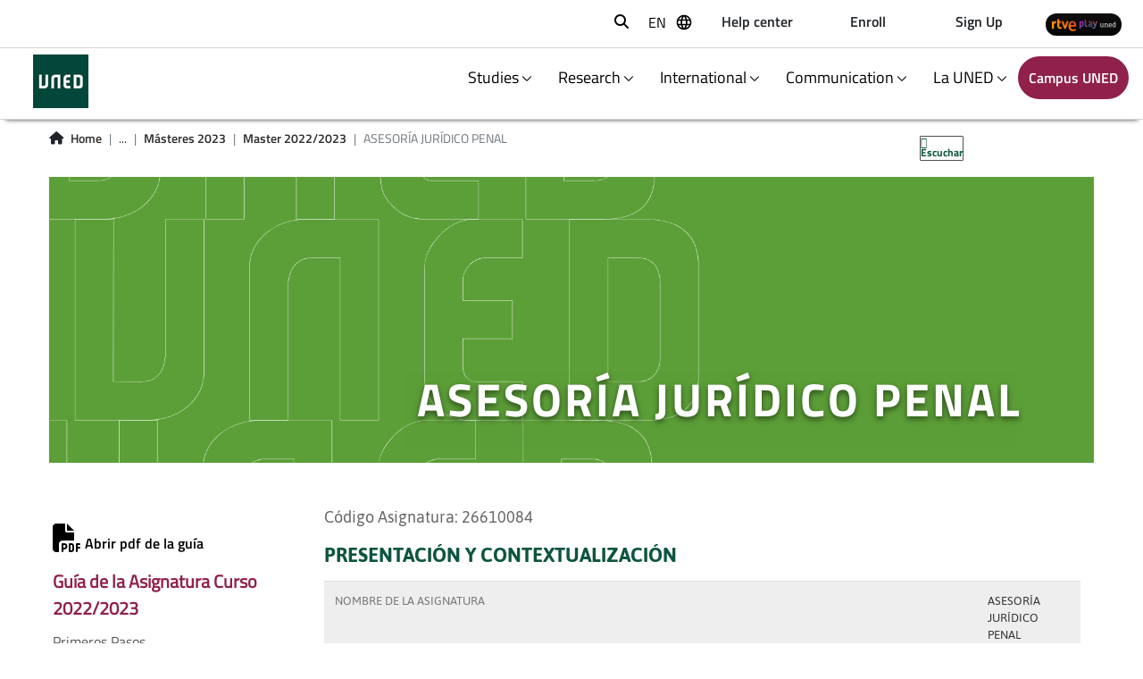

--- FILE ---
content_type: text/html;charset=UTF-8
request_url: https://www.uned.es/universidad/inicio/estudios/masteres/cursos/2023/titulacion/asignatura.html?codAsignatura=26610084&codTitulacion=261001
body_size: 24611
content:


<!DOCTYPE html>
<html xml:lang="es" lang="es">


    <head>


    
    
	
    
    
    <title>asignatura master 2023</title>

    <meta charset="utf-8">
    <meta http-equiv="X-UA-Compatible" content="IE=edge">
    <meta name="viewport" content="width=device-width, initial-scale=1">
    <meta name="description" content="asignatura master 2023">
    <meta name="keywords" content="asignatura master 2023">
    
		<meta itemprop="name" content="asignatura master 2023"/>
		<meta itemprop="description" content="asignatura master 2023"/>
		
		<meta name="twitter:site" content="@UNED"/>
		<meta name="twitter:title" content="asignatura master 2023"/>
		<meta name="twitter:description" content="asignatura master 2023"/>
		<meta name="twitter:creator" content="Universidad Nacional de Educacion a Distancia"/>
		<meta name="twitter:image" content="/universidad/.resources/site-uned/webresources/img/logo_uned.gif"/>
		
		<meta property="og:title" content="asignatura master 2023"/>
		<meta property="og:type" content="website"/>
		<meta property="og:url" content="https://www.uned.es/universidad/inicio/estudios/masteres/cursos/2023/titulacion/asignatura.html?codAsignatura=26610084&amp;codTitulacion=261001"/>
		<meta property="og:image" content="/universidad/.resources/site-uned/webresources/img/logo_uned.gif"/>
		<meta property="og:description" content="asignatura master 2023"/>
		<meta property="og:site_name" content="Universidad Nacional de Educacion a Distancia"/>
		

    <script src="//cdn1.readspeaker.com/script/10872/webReader/webReader.js?pids=wr&dload=DocReader.AutoAdd" type="text/javascript" id="rs_req_Init"></script>
    <script>
        window.rsConf = {general: {usePost: true}};
        window.rsDocReaderConf = {lang: 'es_es', img_alt: 'Abrir este documento utilizando el ReadSpeaker docReader'};
    </script>

    <link rel="icon" href="/universidad/.resources/site-uned/webresources/img/favicon.png" sizes="32x32" type="image/png"/>
    
        <link rel="stylesheet" href="/universidad/inicio/.resources/site-uned/webresources/css/reset~2025-12-17-07-22-06-055~cache.css" media="all"/>
        <link rel="stylesheet" href="/universidad/inicio/.resources/site-uned/webresources/css/bootstrap.min~2025-12-17-07-22-05-983~cache.css" media="all"/>
        <link rel="stylesheet" href="/universidad/inicio/.resources/site-uned/webresources/css/contenidos~2025-12-17-07-22-05-983~cache.css" media="all"/>
        <link rel="stylesheet" href="/universidad/inicio/.resources/site-uned/webresources/css/components~2025-12-17-07-22-05-984~cache.css" media="all"/>
        <link rel="stylesheet" href="/universidad/inicio/.resources/site-uned/webresources/css/pages~2025-12-17-07-22-06-422~cache.css" media="all"/>
        <link rel="stylesheet" href="/universidad/inicio/.resources/site-uned/webresources/css/portaltransparencia~2025-12-17-07-22-06-055~cache.css" media="all"/>
        <link rel="stylesheet" href="/universidad/inicio/.resources/site-uned/webresources/css/unedmagnolia~2025-12-17-07-22-06-056~cache.css" media="all"/>
        <link rel="stylesheet" href="/universidad/inicio/.resources/site-uned/webresources/fontawesome/css/all.min~2025-12-17-07-22-06-057~cache.css" media="all"/>
        <link rel="stylesheet" href="/universidad/inicio/.resources/site-uned/webresources/css/style2020~2025-12-17-07-22-06-423~cache.css" media="all"/>
        <link rel="stylesheet" href="/universidad/inicio/.resources/site-uned/webresources/css/components2020~2025-12-17-07-22-05-983~cache.css" media="all"/>
        <link rel="stylesheet" href="/universidad/inicio/.resources/site-uned/webresources/css/template~2025-12-17-07-22-06-056~cache.css" media="all"/>
        <link rel="stylesheet" href="/universidad/inicio/.resources/site-uned/webresources/css/color~2025-12-17-07-22-06-392~cache.css" media="all"/>
        <link rel="stylesheet" href="/universidad/inicio/.resources/site-facultades/webresources/css/facultadportada~2025-12-17-07-22-05-265~cache.css" media="all"/>
        <link rel="stylesheet" href="/universidad/inicio/.resources/site-facultades/webresources/css/components~2025-12-17-07-22-05-140~cache.css" media="all"/>
        <link rel="stylesheet" href="/universidad/inicio/.resources/site-uned/webresources/css/menuNew2023~2025-12-17-07-22-05-985~cache.css" media="all"/>
        <link rel="stylesheet" href="/universidad/inicio/.resources/site-uned/webresources/css/guiasEstudios~2025-12-17-07-22-05-984~cache.css" media="all"/>
        <link rel="stylesheet" href="/universidad/inicio/.resources/site-uned/webresources/css/listadoNoticias~2025-12-17-07-22-06-396~cache.css" media="all"/>
        <link rel="stylesheet" href="/universidad/inicio/.resources/common-module/webresources/css/ckeditorCustomStyles~2025-12-17-07-22-03-440~cache.css" media="all"/>
        <link rel="stylesheet" href="/universidad/inicio/.resources/common-module/webresources/css/componentesCentosAsociados~2025-12-17-07-22-03-488~cache.css" media="all"/>
    
        <script src="/universidad/inicio/.resources/site-uned/webresources/js/jquery.min~2025-12-17-07-22-08-514~cache.js"></script>
        <script src="/universidad/inicio/.resources/site-uned/webresources/js/bootstrap.min~2025-12-17-07-22-08-566~cache.js"></script>
        <script src="/universidad/inicio/.resources/site-uned/webresources/js/auth~2025-12-17-07-22-08-514~cache.js"></script>
        <script src="/universidad/inicio/.resources/site-uned/webresources/js/renderBreadcrumbs~2025-12-17-07-22-08-568~cache.js"></script>
        <script src="/universidad/inicio/.resources/site-uned/webresources/js/app~2025-12-17-07-22-08-514~cache.js"></script>
        <script src="/universidad/inicio/.resources/site-uned/webresources/js/plegable~2025-12-17-07-22-08-527~cache.js"></script>
        <script src="/universidad/inicio/.resources/site-uned/webresources/js/respimage.min~2025-12-17-07-22-08-540~cache.js"></script>
        <script src="/universidad/inicio/.resources/site-uned/webresources/js/lazysizes.min~2025-12-17-07-22-08-514~cache.js"></script>
        <script src="/universidad/inicio/.resources/site-facultades/webresources/js/scaleVideo~2025-12-17-07-22-05-477~cache.js"></script>
        <script src="/universidad/inicio/.resources/site-uned/webresources/js/menuNew2023~2025-12-17-07-22-08-514~cache.js"></script>



		<meta name="robots" content="noindex">
	
				<link rel="canonical" href="https://www.uned.es/universidad/inicio/estudios/masteres/cursos/2023/titulacion/asignatura.html?codAsignatura=26610084&amp;codTitulacion=261001" />
	 
					
    				<link rel="alternate" hreflang="en" href="https://www.uned.es/universidad/inicio/en/estudios/masteres/cursos/2023/titulacion/asignatura.html?codAsignatura=26610084&amp;codTitulacion=261001"/>
    				<link rel="alternate" hreflang="es" href="https://www.uned.es/universidad/inicio/estudios/masteres/cursos/2023/titulacion/asignatura.html?codAsignatura=26610084&amp;codTitulacion=261001"/>
	
	
	<link rel="alternate" hreflang="x-default" href="https://www.uned.es/universidad/inicio/estudios/masteres/cursos/2023/titulacion/asignatura.html?codAsignatura=26610084&amp;codTitulacion=261001"/>
	
	<script type="application/ld+json">
    {
      "@context":"https://schema.org",
      "@type":"Organization",
      "url":"https://www.uned.es",
      "sameAs":["https://www.facebook.com/UNED.ES","https://x.com/#!/uned","https://www.youtube.com/user/uned","https://www.linkedin.com/company/uned","https://www.instagram.com/uneduniv/","https://open.spotify.com/user/78tc4zjott52anemdliooqwc2","https://www.ivoox.com/escuchar-uned_nq_842_1.html"],
      "contactPoint":{ "@type":"ContactPoint","telephone":"+34 91 398 6000","contactType":"Customer Service","areaServed":"ES","email":"infouned@adm.uned.es"},
      "logo":"https://www.uned.es/universidad/dam/jcr:f1d31a72-ac37-4067-afce-ba126d6568c4",
      "image":"https://www.uned.es/universidad/dam/jcr:f1d31a72-ac37-4067-afce-ba126d6568c4",
      "name":"Universidad Nacional de Educación a Distancia (UNED)",
      "description":"Universidad Nacional de Educación a Distancia (UNED). Universidad pública española. Grados, posgrados, másteres, investigación, formación permanente, idiomas, microtítulos y grados combinados. Estudios universitarios online con tutorias presenciales en centros asociados por todo el mundo",
      "email":"infouned@adm.uned.es",
      "telephone":"+34 91 398 6000",
      "address":{"@type":"PostalAddress","streetAddress":"Calle Bravo Murillo 38","addressLocality":"Madrid","addressCountry":"ES","postalCode":"28015"}
    }
    </script>
	
    <script>
        $(function() {
            // Capturamos el idioma del navegador
            var languageNav = navigator.language.substring(0,2);
            if(!localStorage.getItem('languageNav')) {
                localStorage.setItem('languageNav', languageNav);
            }
            
                var languageTo = localStorage.getItem('languageNav');
                

                var currentLocale = 'es';
                var urlTo= $("a[lang="+languageTo+"]").attr("href");
                if(languageTo != currentLocale && urlTo){
                    window.location.href = $("a[lang="+languageTo+"]").attr("href");
                }
        });
    </script>
        <!-- Google Tag Manager -->
<script>(function(w,d,s,l,i){w[l]=w[l]||[];w[l].push({'gtm.start':
new Date().getTime(),event:'gtm.js'});var f=d.getElementsByTagName(s)[0],
j=d.createElement(s),dl=l!='dataLayer'?'&l='+l:'';j.async=true;j.src=
'https://www.googletagmanager.com/gtm.js?id='+i+dl;f.parentNode.insertBefore(j,f);
})(window,document,'script','dataLayer','GTM-MN4V7KH');</script>
<!-- End Google Tag Manager -->
    </head>

    <body>
    	
        <!-- Google Tag Manager (noscript) -->
<noscript><iframe src="https://www.googletagmanager.com/ns.html?id=GTM-MN4V7KH"
title="Código de Google Tag Manager" height="0" width="0" style="display:none;visibility:hidden"></iframe></noscript>
<!-- End Google Tag Manager (noscript) -->

<script rel="preload" src="/universidad/.resources/site-uned/webresources/js/menu.js"></script>


<header>
    <div class="subheader-wrapper fixed-top" style="border-bottom: 1px solid lightgray;">

    
    
	<div class="d-flex align-items-center justify-content-end subheader">
        <div class="row-1 d-flex align-items-center">
            <div class="search" style="max-width:35px;">
<div class="search col-1">
    <button class="btn-search" type="button" target-to-open="#search-bar" target-to-close="#top-menu li.social, #top-menu li.lang, #lang-dropdown" aria-label="Abrir buscador" style="margin-bottom:5px;"><i class="fas fa-search" aria-hidden="true"><span>Buscar</span></i></button>
</div>
<form role="search" action="https://www.google.es/search" method="get" name="googleForm" class="buscador_cab d-none" onsubmit="javascript:document.getElementById('q').value=document.getElementById('q').value + ' site:uned.es';">
    <div class="input-group">
        <button class="btn" type="submit" title="Buscar" aria-label="Buscador UNED">
            <i class="fas fa-search" aria-hidden="true" aria-label="Buscador UNED"></i>
        </button>
        <input title="Buscar" type="search" name="q" class="form-control cajabuscador" placeholder="" id="q" title="Buscador UNED">
        <input type="hidden" id="hl" name="hl" value="es">
        <input type="hidden" id="domains" name="domains" value="uned.es">
        <input type="hidden" id="num" name="num" value="10">
        <input type="hidden" id="ft" name="ft" value="i">
    </div>
</form>
            </div>
            <div class="lang dropdown">
    
        <button type="button" class="dropdown__button" aria-label="seleccionar idioma">
            <span class="text">es</span>
            <span class="language-icon"></span>
        </button>
        <ul class="lang__list dropdown__item">
            <li class="lang__item"><span>es</span></li>

            
            <script>
                // Función para cambiar el idioma en el localStorage
                function changeLanguage(locale) {
                    localStorage.setItem('languageNav', locale);
                }
            </script>
	
                    <li class="lang__item"><a class="lang__link" hreflang="en" lang="en" onclick="changeLanguage('en')">en</a></li>
        </ul>
        
        <script>
                    
                // Idioma de la página actual 
                var currentLocale = 'es';
                
                // Idioma por defecto del site
                var fallbackLocale = 'es';
                
                $(".lang__link").each(function(index){                  
                    
                    // Si el idioma de la pagina actual no coincide con el idioma por defecto
                    if(currentLocale!=fallbackLocale){
                        
                        if(window.location.href.endsWith('/' + currentLocale)){
                            $(this).attr("href", window.location.href.replace('/'+currentLocale,$(this).attr("lang")==fallbackLocale?'/':'/'+$(this).attr("lang")+'/'));
                        
                        } else {
                            $(this).attr("href", window.location.href.replace('/'+currentLocale+'/',$(this).attr("lang")==fallbackLocale?'/':'/'+$(this).attr("lang")+'/'));
                        }
                    
                    } else {
                        
                        var urlPage = window.location.href.replace(window.location.protocol + "//" + window.location.host + '/universidad',"");
                        if(urlPage.endsWith('/' + fallbackLocale + '/') || urlPage.endsWith('/' + fallbackLocale)){
                            urlPage = urlPage.replace('/'+fallbackLocale+'/','').replace('/'+fallbackLocale,'');
                        
                        } else {
                            urlPage = urlPage.replace('/'+fallbackLocale+'/','/');
                        }
                                                
                        var urlSplit = urlPage.split('/');
                        var siteName = urlSplit[1];
                        
                        if(urlSplit.length <= 2) {
                            siteName = urlSplit[1].replace('.html', '');
                            urlPage = urlPage.replace('.html', '').replace(siteName, siteName + '/' + $(this).attr("lang") + '/');
                        
                        } else {
                            if(!urlPage.includes(siteName+"/"+$(this).attr('lang')) || (urlPage.includes(siteName+"/"+$(this).attr('lang')) && !urlPage.endsWith("/"+$(this).attr('lang')))){
                                urlPage = urlPage.replace(siteName, siteName + '/' + $(this).attr("lang"));
                            
                            }else{
                                urlPage=siteName + '/' + localStorage.getItem('languageNav');
                            }
                        }
                        
                        $(this).attr("href", window.location.protocol + "//" + window.location.host + '/universidad' + urlPage);
                    }                   
                });         
            
        </script>        
            </div>

            

    



                            <div class="campus d-flex justify-content-end">
                                <a class="btn" href="/universidad/inicio/informacion.html" title="Contacto"  target="_self" id="campusLink" accesskey="8"> <p>Contacto</p></a>
                            </div>




                            <div class="campus d-flex justify-content-end">
                                <a class="btn" href="https://app.uned.es/portal/admision-matricula-por-internet" title="Matricúlate"  target="_blank" id="campusLink" accesskey="8"> <p>Matricúlate</p></a>
                            </div>




                            <div class="campus d-flex justify-content-end">
                                <a class="btn" href="https://app.uned.es/soid" title="Regístrate"  target="_blank" id="campusLink" accesskey="8"> <p>Regístrate</p></a>
                            </div>
        </div>
        
        
                    <style>
                        @media(max-width:1000px){
                            .header-wrapper {
                                top: 80px !important
                            }
                            .navbar-mobile .menu {
                                top: 85px;
                            }
                            .row.central, .home-utilities{
                                margin-top:3.5em;
                            }
                        }
                        
                    </style>
                    <div class="row-2 d-flex align-items-center">
                                    <div class="campus d-flex justify-content-end rtveBtn">




                                        
                                        
                                            <a  title="RTVE UNED" href="https://www.rtve.es/play/videos/universo-uned/"  target="_blank">
                                    
                                                <img src="/universidad/.imaging/mte/home-nueva-theme/50x170/dam/inicio/rtve-play-uned.png/jcr:content/rtve%20play%20uned.png" title="RTVE UNED" alt="Canal de rtve UNED" height="25" style="border-radius: 20px;/* border: 2px solid black; */">
                                            </a>
                                    </div>                    
                    </div>  
	</div>
    </div>
    <div class="header-wrapper fixed-top" style="border-bottom: 1px solid lightgray;">
        <div class="d-flex flex-row justify-content-between align-items-center">
            <div class="logo-img col-1 d-flex justify-content-center">




    






<a href="/universidad/inicio/" target="_self" title="Acceso a la portada del web UNED">
    <img src="/universidad/.imaging/mte/home-nueva-theme/120/dam/recursos-corporativos/logotipos/genericos/Logo-UNED-30x30_Color.png/jcr:content/Logo-UNED-bajares.png" alt="Acceso a la portada del web UNED">
</a>            </div>
            <nav class="navbar navbar-mobile w-100">
                <div class="navbar-mobile-wrapper">


    

    

    
    <button class="navbar-toggler mobile-navbar-toggler" type="button" data-toggle="collapse" data-target="#navbarToggleExternalContent" aria-controls="navbarToggleExternalContent" aria-expanded="false" aria-label="menu">
        <span class="navbar-toggler-text">Estudiar <img class="link-arrow-down" width="10" height="10" src="/universidad/.resources/site-uned/webresources/img/icons/arrow-down-angle.svg" alt="" /> </span>
    </button>
    <div class="menu">
        <div class="row h-100">
            <!-- Option selected-->
            <div class="col-12 col-md-3 mt-3 p-5">
                <img class="close-submenu hide-in-desktop" width="30" height="30" src="/universidad/.resources/site-uned/webresources/img/icons/cerrar-menu.svg" alt="" />
                <span style="font-size: 2rem;"><b>Estudiar</b></span>
                <p class="mt-3 mb-5">Estudios disponibles UNED | OFICIALES, ACCESO, FORMACIÓN PERMANENTE</p>




                    <div class="box-buttons "><a href="https://app.uned.es/portal/admision-matricula-por-internet" class="button btn-info button-red" title="Matricúlate">Matricúlate</a></div>
            </div>
            <div class="col-12 col-md-9" style="background-color: #90214a; position: relative;">
                <img class="close-submenu hide-in-mobile" width="30" height="30" src="/universidad/.resources/site-uned/webresources/img/icons/close-icon-white.svg" alt="" />
                                <div class="row">
                                    <!-- Submenu Level 1-->
                                    <div class="col-6 submenu menu-separator mt-5">
                                        <ul>

    



	                                                <li><a href="/universidad/inicio/estudios/grados.html" title="Grados y Dobles grados">Grados y Dobles grados</a></li>

    



	                                                <li><a href="/universidad/inicio/estudios/grados-combinados.html" title="Grados Combinados">Grados Combinados</a></li>

    



	                                                <li><a href="/universidad/inicio/estudios/masteres.html" title="Másteres EEES">Másteres EEES</a></li>

    



	                                                <li><a href="https://www.uned.es/universidad/facultades/escueladoctorado/programas-de-doctorado.html" title="Doctorados EEES">Doctorados EEES</a></li>

    



	                                                <li><a href="/universidad/inicio/estudios/microtitulos.html" title="Microtítulos">Microtítulos</a></li>

    



	                                                <li><a href="/universidad/inicio/estudios/idiomas.html" title="Idiomas">Idiomas</a></li>
                                        </ul>
                                    </div>
                                    <!-- Submenu Level 2-->
                                    <div class="col-6 submenu mt-5">
                                        <ul>

    



	                                                <li><a href="/universidad/inicio/estudios/uned-senior.html" title="UNED Sénior">UNED Sénior</a></li>




	                                                <li><a href="https://blogs.uned.es/unedabierta/" title="UNED Abierta">UNED Abierta</a></li>

    



	                                                <li><a href="/universidad/inicio/estudios/cursos-verano.html" title="Cursos de verano">Cursos de verano</a></li>

    



	                                                <li><a href="/universidad/inicio/estudios/extension-universitaria.html" title="Extensión Universitaria">Extensión Universitaria</a></li>

    



	                                                <li><a href="/universidad/inicio/estudios/formacion-permanente.html" title="Formación Permanente">Formación Permanente</a></li>

    



	                                                <li><a href="/universidad/inicio/estudios/acceso.html" title="Acceso a la Universidad">Acceso a la Universidad</a></li>
                                        </ul>
                                    </div>           
                                </div>       
                                <div class="row">
                                    <div class="col-6 menu-separator mb-5" >
                                        <!-- Contenido de la sección inferior -->
                                        <ul>

      






        <li><a href="https://unedasiss.uned.es/home" title="Estudiantes internacionales">Estudiantes internacionales</a></li>

      


    




        <li><a href="/universidad/inicio/estudios/reconocimiento-creditos.html" title="Reconocimiento de créditos">Reconocimiento de créditos</a></li>

      


    




        <li><a href="/universidad/inicio/atencion-estudiante.html" title="Ayuda al estudiante">Ayuda al estudiante</a></li>
                                        </ul>
                                    </div>
                                </div>      
            </div>
        </div>
    </div>

        
    

    

    
    <button class="navbar-toggler mobile-navbar-toggler" type="button" data-toggle="collapse" data-target="#navbarToggleExternalContent" aria-controls="navbarToggleExternalContent" aria-expanded="false" aria-label="menu">
        <span class="navbar-toggler-text">Investigar <img class="link-arrow-down" width="10" height="10" src="/universidad/.resources/site-uned/webresources/img/icons/arrow-down-angle.svg" alt="" /> </span>
    </button>
    <div class="menu">
        <div class="row h-100">
            <!-- Option selected-->
            <div class="col-12 col-md-3 mt-3 p-5">
                <img class="close-submenu hide-in-desktop" width="30" height="30" src="/universidad/.resources/site-uned/webresources/img/icons/cerrar-menu.svg" alt="" />
                <span style="font-size: 2rem;"><b>Investigar</b></span>
                <p class="mt-3 mb-5">Investigación | Centros, institutos, Oficina Técnica de Apoyo a la Investigación, Oficina Transferencia Resultados Investigación, investigación UNED</p>

    



                    <div class="box-buttons "><a href="/universidad/inicio/institucional/areas-direccion/vicerrectorados/investigacion.html" class="button btn-info button-red" title="Vicerrectorado investigación">Vicerrectorado investigación</a></div>
            </div>
            <div class="col-12 col-md-9" style="background-color: #90214a; position: relative;">
                <img class="close-submenu hide-in-mobile" width="30" height="30" src="/universidad/.resources/site-uned/webresources/img/icons/close-icon-white.svg" alt="" />
                                <div class="row">
                                    <!-- Submenu Level 1-->
                                    <div class="col-6 submenu menu-separator mt-5">
                                        <ul>

    



	                                                <li><a href="https://www.uned.es/universidad/facultades/escueladoctorado.html" title="Haz la tesis en la UNED">Haz la tesis en la UNED</a></li>

    



	                                                <li><a href="/universidad/inicio/investigacion/portal-investigador.html" title="Portal del investigador">Portal del investigador</a></li>

    



	                                                <li><a href="/universidad/inicio/investigacion/Institutos-centros-grupos-investigacion.html" title="Institutos, centros y grupos de investigación ">Institutos, centros y grupos de investigación </a></li>
                                        </ul>
                                    </div>
                                    <!-- Submenu Level 2-->
                                    <div class="col-6 submenu mt-5">
                                        <ul>




	                                                <li><a href="https://portalcientifico.uned.es/" title="Producción científica">Producción científica</a></li>

    



	                                                <li><a href="/universidad/inicio/unidad/oficina-transferencia-conocimiento.html" title="Transferencia e Innovación">Transferencia e Innovación</a></li>
                                        </ul>
                                    </div>           
                                </div>       
                                <div class="row">
                                    <div class="col-6 menu-separator mb-5" >
                                        <!-- Contenido de la sección inferior -->
                                        <ul>

      


    




        <li><a href="/universidad/inicio/unidad/unidad-cultura-cientifica.html" title="Comunicación y divulgación ">Comunicación y divulgación </a></li>

      


    




        <li><a href="/universidad/inicio/unidad/oficina-transferencia-conocimiento/promocion-y-contratos.html" title="Servicios para empresas e instituciones ">Servicios para empresas e instituciones </a></li>
                                        </ul>
                                    </div>
                                </div>      
            </div>
        </div>
    </div>

        
    

    

    
    <button class="navbar-toggler mobile-navbar-toggler" type="button" data-toggle="collapse" data-target="#navbarToggleExternalContent" aria-controls="navbarToggleExternalContent" aria-expanded="false" aria-label="menu">
        <span class="navbar-toggler-text">Internacional <img class="link-arrow-down" width="10" height="10" src="/universidad/.resources/site-uned/webresources/img/icons/arrow-down-angle.svg" alt="" /> </span>
    </button>
    <div class="menu">
        <div class="row h-100">
            <!-- Option selected-->
            <div class="col-12 col-md-3 mt-3 p-5">
                <img class="close-submenu hide-in-desktop" width="30" height="30" src="/universidad/.resources/site-uned/webresources/img/icons/cerrar-menu.svg" alt="" />
                <span style="font-size: 2rem;"><b>Internacional</b></span>
                <p class="mt-3 mb-5">Proyección y presencial internacional</p>

    



                    <div class="box-buttons "><a href="/universidad/inicio/institucional/areas-direccion/vicerrectorados/internacionalizacion.html" class="button btn-info button-red" title="Vicerrectorado de Internacionalización y Multilingüismo">Vicerrectorado de Internacionalización y Multilingüismo</a></div>
            </div>
            <div class="col-12 col-md-9" style="background-color: #90214a; position: relative;">
                <img class="close-submenu hide-in-mobile" width="30" height="30" src="/universidad/.resources/site-uned/webresources/img/icons/close-icon-white.svg" alt="" />
                                <div class="row">
                                    <!-- Submenu Level 1-->
                                    <div class="col-6 submenu menu-separator mt-5">
                                        <ul>

    



	                                                <li><a href="/universidad/inicio/internacional.html" title="Portada">Portada</a></li>

    



	                                                <li><a href="/universidad/inicio/internacional/noticias.html" title="Actualidad internacional">Actualidad internacional</a></li>

    



	                                                <li><a href="/universidad/inicio/internacional/movilidad.html" title="Movilidad internacional">Movilidad internacional</a></li>

    



	                                                <li><a href="/universidad/inicio/internacional/proyectos-internacionales.html" title="Proyectos internacionales">Proyectos internacionales</a></li>

    



	                                                <li><a href="/universidad/inicio/internacional/openeu.html" title="Alianza OpenEU">Alianza OpenEU</a></li>
                                        </ul>
                                    </div>
                                    <!-- Submenu Level 2-->
                                    <div class="col-6 submenu mt-5">
                                        <ul>

    



	                                                <li><a href="/universidad/inicio/internacional/centros-exterior.html" title="Centros en el exterior">Centros en el exterior</a></li>

    



	                                                <li><a href="/universidad/inicio/internacional/convenios-y-asociaciones.html" title="Convenios y asociaciones">Convenios y asociaciones</a></li>

    



	                                                <li><a href="/universidad/inicio/internacional/catedras-unesco.html" title="Catedras UNESCO">Catedras UNESCO</a></li>

    



	                                                <li><a href="/universidad/inicio/internacional/cooperacion-al-desarrollo.html" title="Cooperación universitaria al desarrollo">Cooperación universitaria al desarrollo</a></li>
                                        </ul>
                                    </div>           
                                </div>       
            </div>
        </div>
    </div>

        
    

    

    
    <button class="navbar-toggler mobile-navbar-toggler" type="button" data-toggle="collapse" data-target="#navbarToggleExternalContent" aria-controls="navbarToggleExternalContent" aria-expanded="false" aria-label="menu">
        <span class="navbar-toggler-text">Comunicación <img class="link-arrow-down" width="10" height="10" src="/universidad/.resources/site-uned/webresources/img/icons/arrow-down-angle.svg" alt="" /> </span>
    </button>
    <div class="menu">
        <div class="row h-100">
            <!-- Option selected-->
            <div class="col-12 col-md-3 mt-3 p-5">
                <img class="close-submenu hide-in-desktop" width="30" height="30" src="/universidad/.resources/site-uned/webresources/img/icons/cerrar-menu.svg" alt="" />
                <span style="font-size: 2rem;"><b>Comunicación</b></span>
                <p class="mt-3 mb-5">Noticias, fotografías y hemeroteca UNED. Recursos para medios.</p>

    



                    <div class="box-buttons "><a href="/universidad/inicio/comunicacion.html" class="button btn-info button-red" title="Web de comunicación">Web de comunicación</a></div>
            </div>
            <div class="col-12 col-md-9" style="background-color: #90214a; position: relative;">
                <img class="close-submenu hide-in-mobile" width="30" height="30" src="/universidad/.resources/site-uned/webresources/img/icons/close-icon-white.svg" alt="" />
                                <div class="row">
                                    <!-- Submenu Level 1-->
                                    <div class="col-6 submenu menu-separator mt-5">
                                        <ul>

    



	                                                <li><a href="/universidad/inicio/comunicacion/noticias.html" title="Noticias">Noticias</a></li>

    



	                                                <li><a href="/universidad/inicio/comunicacion/hemeroteca.html" title="Hemeroteca">Hemeroteca</a></li>
                                        </ul>
                                    </div>
                                    <!-- Submenu Level 2-->
                                    <div class="col-6 submenu mt-5">
                                        <ul>




	                                                <li><a href="https://www.flickr.com/photos/uned/sets/" title="Galería de fotos">Galería de fotos</a></li>

    



	                                                <li><a href="/universidad/inicio/comunicacion/equipo-comunicacion.html" title="Equipo y Contacto">Equipo y Contacto</a></li>
                                        </ul>
                                    </div>           
                                </div>       
            </div>
        </div>
    </div>

        
    

    

    
    <button class="navbar-toggler mobile-navbar-toggler" type="button" data-toggle="collapse" data-target="#navbarToggleExternalContent" aria-controls="navbarToggleExternalContent" aria-expanded="false" aria-label="menu">
        <span class="navbar-toggler-text">La UNED <img class="link-arrow-down" width="10" height="10" src="/universidad/.resources/site-uned/webresources/img/icons/arrow-down-angle.svg" alt="" /> </span>
    </button>
    <div class="menu">
        <div class="row h-100">
            <!-- Option selected-->
            <div class="col-12 col-md-3 mt-3 p-5">
                <img class="close-submenu hide-in-desktop" width="30" height="30" src="/universidad/.resources/site-uned/webresources/img/icons/cerrar-menu.svg" alt="" />
                <span style="font-size: 2rem;"><b>La UNED</b></span>
                <p class="mt-3 mb-5">La UNED - Conoce la historia de la Universidad y su colectivo</p>
            </div>
            <div class="col-12 col-md-9" style="background-color: #90214a; position: relative;">
                <img class="close-submenu hide-in-mobile" width="30" height="30" src="/universidad/.resources/site-uned/webresources/img/icons/close-icon-white.svg" alt="" />
                                <div class="row">
                                    <!-- Submenu Level 1-->
                                    <div class="col-6 submenu menu-separator mt-5">
                                        <ul>

    



	                                                <li><a href="/universidad/inicio/conocenos.html" title="Conócenos">Conócenos</a></li>

    



	                                                <li><a href="https://www.uned.es/universidad/facultades/" title="Facultades, Escuelas y Centros UNED ">Facultades, Escuelas y Centros UNED </a></li>

    



	                                                <li><a href="/universidad/inicio/empleo-oposiciones-concursos.html" title="Trabaja en la UNED">Trabaja en la UNED</a></li>
                                        </ul>
                                    </div>
                                    <!-- Submenu Level 2-->
                                    <div class="col-6 submenu mt-5">
                                        <ul>

    



	                                                <li><a href="/universidad/inicio/institucional/areas-direccion.html" title="Áreas de dirección">Áreas de dirección</a></li>

    



	                                                <li><a href="/universidad/inicio/institucional/gerencia.html" title="Gerencia">Gerencia</a></li>

    



	                                                <li><a href="/universidad/inicio/unidad/observatorio-ods.html" title="Agenda 2030 y Objetivos de Desarrollo Sostenible">Agenda 2030 y Objetivos de Desarrollo Sostenible</a></li>
                                        </ul>
                                    </div>           
                                </div>       
            </div>
        </div>
    </div>

        
    

                    
                    <div class="background-layer"></div>
                </div>
            </nav>
                    
                <div class="campus d-flex justify-content-end">
                    <a class="btn button-red" href="https://www.uned.es/universidad/campus/" title="Acceso al CAMPUS" id="campusLink" accesskey="8">
                            <p>Campus UNED</p>
                    </a>
                </div>

                    <button id="menu-mobile" type="button" data-toggle="collapse" data-target="#navbarToggleExternalContent" aria-controls="navbarToggleExternalContent" aria-expanded="false" aria-label="menu">
                        <span class="navbar-toggler-icon mr-3"></span> 
                    </button>
        </div>
    </div>
</header>
        

<main class="container">
    <div class="row mx-0 central">
		<div class="row w-100 align-items-center">
            <div class="col-md-9 col-8">

<div class="container">
  <nav aria-label="breadcrumb">
    <ol class="breadcrumb">
    <li>
      <i class="fas fa-home mr-2"></i>
    </li>
      

              <li class="breadcrumb-item"><a href="https://www.uned.es/universidad/inicio.html">Portada</a></li>              



                  <li class="breadcrumb-item">...</li>









              <li class="breadcrumb-item"><a href="https://www.uned.es/universidad/inicio/estudios/masteres/cursos/2023.html">Másteres 2023</a></li>              



              <li class="breadcrumb-item"><a href="https://www.uned.es/universidad/inicio/estudios/masteres/cursos/2023/titulacion.html">Master 2022/2023</a></li>              


      <li class="breadcrumb-item active"><span title="asignatura 2023">asignatura 2023</span></li>
            
	
    </ol>
  </nav>
</div>

<script>
	
	var jsonObject = {"@context":"https://schema.org","@type":"BreadcrumbList","itemListElement":[
		{ "@type": "ListItem", "position": 1, "name": "Portada", "item": "https://www.uned.es/universidad/inicio.html" },
		{ "@type": "ListItem", "position": 5, "name": "Másteres 2023", "item": "https://www.uned.es/universidad/inicio/estudios/masteres/cursos/2023.html" },
		{ "@type": "ListItem", "position": 6, "name": "Master 2022/2023", "item": "https://www.uned.es/universidad/inicio/estudios/masteres/cursos/2023/titulacion.html" },
		{ "@type": "ListItem", "position": 7, "name": "asignatura 2023", "item": "https://www.uned.es/universidad/inicio/estudios/masteres/cursos/2023/titulacion/asignatura.html?codAsignatura=26610084&amp;codTitulacion=261001" },
	]};
		
	snippet = JSON.stringify(jsonObject);
	var scriptObject = document.createElement("script");
	scriptObject.type = "application/ld+json";
	scriptObject.innerHTML = snippet;					
	$("head").append(scriptObject);
	
</script>
            </div>
            <div class="col-md-3 col-4">
   <div id="readspeaker_button12" class="rs_skip rsbtn rs_preserve">

       <a rel="nofollow" class="rsbtn_play" title="Escucha esta página utilizando ReadSpeaker webReader" href="https://app-eu.readspeaker.com/cgi-bin/rsent?customerid=10872&lang=es_es&readclass=rs-start-reading&url=">
           <span class="rsbtn_left rsimg rspart">
               <span class="rsbtn_text">
                   <span>Escuchar</span>
               </span>
           </span>
           <span class="rsbtn_right rsimg rsplay rspart"></span>
       </a>

    </div>
    
<style>
/* Fixes the breaking player */
#readspeaker_button12.rsexpanded {
  min-width: 375px;
}

/* Fixes the large toggle button */
#readspeaker_button12.rsbtn.mega_toggle .rsbtn_tooltoggle {
  height: 28px;
}

/* this CSS rule to make the listen button keep the correct width: */
#readspeaker_button12 {
  min-width: 165px;
}

/* Fixes the dropdown overflow */
#readspeaker_button12 .rsbtn_toolpanel.vertical {
  right: 138px;
}
</style>
            </div>
        </div>








            <div class="title-bg col-12 mb-5 landing-bg" id="titulo">
                <section>
                    <picture class="overflow-hidden">
                        <source srcset="" alt="asignatura master 2023" title="asignatura master 2023" media="(max-width: 768px)"/>
                        <img src="/universidad/.imaging/mte/home-nueva-theme/1200x320/dam/recursos-corporativos/genericas/Identidad-corporativa-UNED.png/jcr:content/Identidad%20corporativa%20UNED.png" alt="asignatura master 2023" title="asignatura master 2023"/>
                    </picture>
                        <div class="title-bg--text">
                            <h1 id="titleFullContentTemplate" class="title-bg--tl">asignatura master 2023</h1>
                        </div>
                </section>
            </div>

		
            <div class="px-0 init-info col-12 col-md-12 d-flex flex-column rs-start-reading">
                 
    
	



    



        

        



            
            <section class="container">
                <div class="row">
                    <div class="rs_skip col-12 col-md-3 p-1 d-md-block">
                        <div class="col-xs-12 tit_guia_movil show_movil d-flex justify-content-between w-100">
                            <div class="show_movil w-100">
                                <h6 class="contenido_titulo2 mt-0">
                                    <span class="curso">Curso 2022/2023</span> Código Asignatura: 26610084
                                </h6>
                                <ul class="banner-superior-movil mb-0 d-flex">
                                    <li style="align-self:center;">
                                        <div class="navbar navbar-expand-md navbar-light mr-1">
                                            <button class="navbar-toggler boton-menu-movil d-sm-block d-md-none" type="button" data-toggle="collapse" data-target="#menu-guias__enlaces" aria-expanded="false" aria-label="Toggle navigation">
                                                <span class="navbar-toggler-icon icono-menu-guias"></span>
                                            </button>
                                        </div>
                                    </li>
                                    <li style="align-self:center;">
                                        <a title="Libros ASESORÍA JURÍDICO PENAL (Ventana nueva)" href="https://www.librosuned.com/esp/grados2.aspx?idTU=26&idAU=26610084&idPU=-1" title="Ir a la librería Virtual de la UNED(Ventana Nueva)" target="_blank">
                                            <i class="fa fa-book fa-2x"></i>
                                        </a>
                                    </li>
                                    <li style="align-self:center;">  
                                        <a href="/universidad/pdf/GuiasAsignaturasMaster/PDFGuiaPublica?codigoAsignatura=26610084&curso=2023&codigoTitulacion=261001&language=es" target="_blank" title="Abrir pdf guía de ASESORÍA JURÍDICO PENAL (Ventana nueva)">
                                            <i class="fa fa-file-pdf fa-2x"></i>
                                        </a> 
                                    </li>
                                    <li style="align-self:center;">                            
                                        <a class="btn btn_grado mb-0" href="/universidad/inicio/estudios/masteres/cursos/2023/titulacion.html?codTitulacion=261001&idContenido=8" title="Listado de asignaturas">
                                            <img width="28" height="28" alt="Listado de asignaturas" src="https://www.uned.es/universidad/inicio/dam/jcr:7113cf3b-353a-44c3-86f1-e5db67f8e6ef">
                                        </a>
                                    </li>
                                    <li class="ml-auto p-2" style="align-self:center;">
                                        <a class="btn btn-danger btn-sm btn-matricula-movil" role="button" title="MATRICÚLATE" href="https://app.uned.es/portal/admision-matricula-por-internet">
                                            MATRICÚLATE <i class="fa fa-arrow-circle-right"></i>
                                        </a>
                                    </li>
                                </ul>
                            </div>
                        </div>
                        <div class="menu-links">
                            <a href="/universidad/pdf/GuiasAsignaturasMaster/PDFGuiaPublica?codigoAsignatura=26610084&curso=2023&codigoTitulacion=261001&language=es" target="_blank" class="btn-pdf__guias d-none d-md-block mt-3 mb-3"title="Abrir pdf guía de ASESORÍA JURÍDICO PENAL (Ventana nueva)">
                                <i class="fa fa-file-pdf fa-2x"></i>
                                Abrir pdf de la guía
                            </a> 
                            <ul class="menu-guias p-0">
                                <ul id="menu-guias__enlaces" class="menu_guia ml-0 mb-2 p-0 show">
                                    <li class="menu-curso">
                                        <span>
                                            <span id="cursoTitulo">Guía de la Asignatura Curso 2022/2023</span>
                                        </span>
                                    </li>
                                    <li class="menu-links--item on">
                                        <a href="/universidad/inicio/estudiantes.html" title="Primeros Pasos">
                                            Primeros Pasos
                                        </a>
                                    </li>
                                    <li class="menu-links--item on">
                                        <a href="/universidad/inicio/estudios/masteres/cursos/2023/titulacion/asignatura?idContenido=1" class="enlace-menu" data-contenido="presentacion-y-contextualizacion" title="Presentación y contextualización">
                                            Presentación y contextualización
                                        </a>
                                    </li>
                                    <li class="menu-links--item">
                                        <a href="/universidad/inicio/estudios/masteres/cursos/2023/titulacion/asignatura?idContenido=2" class="enlace-menu" data-contenido="requisitos-y-recomendaciones" title="Requisitos y/o recomendaciones para cursar esta asignatura">
                                            Requisitos y/o recomendaciones para cursar esta asignatura
                                        </a>
                                    </li>
                                    <li class="menu-links--item">
                                        <a href="/universidad/inicio/estudios/masteres/cursos/2023/titulacion/asignatura?idContenido=3" class="enlace-menu" data-contenido="equipo-docente" title="Equipo docente">
                                            Equipo docente
                                        </a>
                                    </li>
                                    <li class="menu-links--item">
                                        <a href="/universidad/inicio/estudios/masteres/cursos/2023/titulacion/asignatura?idContenido=4" class="enlace-menu" data-contenido="horario-atencion-estudiante" title="Horario de atención al estudiante">
                                            Horario de atención al estudiante
                                        </a>
                                    </li>
                                    <li class="menu-links--item">
                                        <a href="/universidad/inicio/estudios/masteres/cursos/2023/titulacion/asignatura?idContenido=5" class="enlace-menu" data-contenido="competencias-estudiante" title="Competencias que adquiere el estudiante">
                                            Competencias que adquiere el estudiante
                                        </a>
                                    </li>
                                    <li class="menu-links--item">
                                        <a href="/universidad/inicio/estudios/masteres/cursos/2023/titulacion/asignatura?idContenido=6" class="enlace-menu" data-contenido="resultados-aprendizaje" title="Resultados de aprendizaje">
                                            Resultados de aprendizaje
                                        </a>
                                    </li>
                                    <li class="menu-links--item">
                                        <a href="/universidad/inicio/estudios/masteres/cursos/2023/titulacion/asignatura?idContenido=7" class="enlace-menu" data-contenido="contenidos" title="Contenidos">
                                            Contenidos
                                        </a>
                                    </li>
                                    <li class="menu-links--item">
                                        <a href="/universidad/inicio/estudios/masteres/cursos/2023/titulacion/asignatura?idContenido=8" class="enlace-menu" data-contenido="metodologia" title="Metodología">
                                            Metodología
                                        </a>
                                    </li>
                                    <li class="menu-links--item">
                                        <a href="/universidad/inicio/estudios/masteres/cursos/2023/titulacion/asignatura?idContenido=9" class="enlace-menu" data-contenido="sistema-evaluacion" title="Sistema de evaluación">
                                            Sistema de evaluación
                                        </a>
                                    </li>
                                    <li class="menu-links--item">
                                        <a href="/universidad/inicio/estudios/masteres/cursos/2023/titulacion/asignatura?idContenido=10" class="enlace-menu" data-contenido="bibliografia-basica" title="Bibliografía básica">
                                            Bibliografía básica
                                        </a>
                                    </li>
                                    <li class="menu-links--item">
                                        <a href="/universidad/inicio/estudios/masteres/cursos/2023/titulacion/asignatura?idContenido=11" class="enlace-menu" data-contenido="bibliografia-complementaria" title="Bibliografía complementaria">
                                            Bibliografía complementaria
                                        </a>
                                    </li>

                                    <li class="menu-links--item">
                                        <a href="/universidad/inicio/estudios/masteres/cursos/2023/titulacion/asignatura?idContenido=12" class="enlace-menu" data-contenido="apoyo-webgrafia" title="Recursos de apoyo y webgrafía">
                                            Recursos de apoyo y webgrafía
                                        </a>
                                    </li>
                                </ul>
                            </ul>
                        </div>

<div class=" d-none d-lg-block mt-4 banner-desktop pr-3">
    <a class="btn btn-danger btn_matricula w-100" id="mastereseees" role="button" title="Matricúlate grado y máster" href="https://app.uned.es/portal/admision-matricula-por-internet">
        MATRICÚLATE GRADO Y MÁSTER 
        <i class="fa fa-arrow-circle-right"></i>
    </a>
</div>                    </div>
                    <div class="col-12 col-md-9">
                        <div>
                            <div class="d-none d-md-block">
                                <p>
                                    <span id="codAsignatura2" class="contenido-codigo">Código Asignatura: 26610084</span>
                                </p>
                            </div>
                            <div>
                                <p>
                                    <h2 id="tituloContenido" class="contenido-subtitulo">PRESENTACIÓN Y CONTEXTUALIZACIÓN</h2>
                                </p>
                            </div>
                            <div id="contenido" class="text-justify">

                                <div id="cambios" style="display: none;">
                                    NO EXISTEN CAMBIOS<br>
                                    La guía de la asignatura ha sido actualizada con los cambios que aquí se mencionan.
                                </div>

                                <div id="presentacion-y-contextualizacion" style="display: block;">



				<table class="table tabla-ficha tabla-guias tabla-custom ficha-master col-sm-12 col-xs-12 pr-0 pl-0">
					<tbody>
							<tr>
								<td class="col-sm-4 hidden-xs">NOMBRE DE LA ASIGNATURA</td>
								<td class="col-sm-6 col-sx-9">ASESORÍA JURÍDICO PENAL</td>
							</tr>
							<tr>
								<td class="col-sm-4 hidden-xs">CÓDIGO</td>
								<td class="col-sm-8 col-sx-12">26610084</td>
							</tr>
							<tr>
								<td class="col-sm-4 hidden-xs">CURSO ACADÉMICO</td>
								<td class="col-sm-8 col-sx-12">2022/2023</td>
							</tr>


							
								<tr>
									<td>TÍTULOS DE MASTER EN QUE SE IMPARTE</td>
									<td>								
											
											<i class="fa fa-arrow-circle-right" style="padding:0"></i>
											<a href="/universidad/inicio/estudios/masteres/cursos/2023/titulacion.html?codTitulacion=261001" title="Abrir página web de MÁSTER UNIVERSITARIO EN ACCESO A LA ABOGACÍA  (PLAN 2012) / MÁSTER UNIVERSITARIO EN ACCESO A LAS PROFESIONES DE ABOGACÍA Y PROCURA (PLAN 2023)">
													<strong>MÁSTER UNIVERSITARIO EN ACCESO A LA ABOGACÍA  (PLAN 2012) / MÁSTER UNIVERSITARIO EN ACCESO A LAS PROFESIONES DE ABOGACÍA Y PROCURA (PLAN 2023)</strong>
											</a>
											<br>
									</td>
								</tr>
								<tr>
									<td class="col-sm-4 hidden-xs">TIPO</td>
									<td class="col-sm-8 col-sx-12">CONTENIDOS</td>
								</tr>
							<tr>
								<td class="col-sm-4 hidden-xs">Nº ECTS</td>
								<td class="col-sm-8 col-sx-12">4</td>
							</tr>
							<tr>
								<td class="col-sm-4 hidden-xs">HORAS</td>
								<td class="col-sm-8 col-sx-12">100</td>
							</tr>
							<tr>
								<td class="col-sm-4 hidden-xs">PERIODO</td>
								<td class="col-sm-8 col-sx-12">
										SEMESTRE 1
								</td>
							</tr>
							<tr>
								<td class="col-sm-4 hidden-xs">IDIOMAS EN QUE SE IMPARTE</td>
								<td class="col-sm-8 col-sx-12">CASTELLANO</td>
							</tr>
					</tbody>
				</table>
                                    <p>&nbsp;</p><p><strong>1. Presentaci&oacute;n</strong></p><p>La esencia de esta asignatura consiste en analizar la controversia penal en materia de calificaci&oacute;n jur&iacute;dica que se concreta en las posturas de acusaci&oacute;n y defensa, asumidas por las distintas partes del proceso en un caso concreto</p><p>La asignatura ASESOR&Iacute;A JUR&Iacute;DICO PENAL trata de estudiar, a trav&eacute;s de la discusi&oacute;n de casos reales, los principales problemas jur&iacute;dicos que se pueden plantear en el &aacute;mbito del Derecho Penal sustantivo. Se seleccionar&aacute;n supuestos de hecho respecto de los cuales quepa plantear una calificaci&oacute;n jur&iacute;dica diversa teniendo en cuenta los intereses que represente el letrado, que son los de defensa y acusaci&oacute;n. El estudio de posturas enfrentadas permite apreciar la discusi&oacute;n jur&iacute;dica en toda su dimensi&oacute;n en el marco del Derecho Penal material, tanto en lo que se refiere a la Parte General como a la Parte Especial de la asignatura.</p><p>No obstante,el n&uacute;cleo principal&nbsp;de la asignatura, en connivencia con el contenido previsto para los ex&aacute;menes oficiales de acceso a la abogac&iacute;a, se dedica a la actualizaci&oacute;n, ampliaci&oacute;n y profundizaci&oacute;n de los conocimientos sobre de la Parte General del Derecho Penal y sus aspectos pr&aacute;cticos.&nbsp;</p><p><strong>2.&nbsp; Contextualizaci&oacute;n</strong></p><p>La asignatura ASESOR&Iacute;A JUR&Iacute;DICO PENAL se imparte en el primer cuatrimestre del M&aacute;ster Universitario en Acceso a la Abogac&iacute;a, tiene asignados 4 cr&eacute;ditos ECTS y tiene car&aacute;cter obligatorio. La misma se enmarca en el &aacute;mbito del derecho sustantivo junto con otras disciplinas jur&iacute;dicas tales como la patrimonial, mercantil e internacional y de la Uni&oacute;n Europea. El objetivo de estas diferentes materias desde la &oacute;ptica en la que se imparten en este m&aacute;ster universitario, es conseguir que el estudiante pueda dominar las distintas herramientas que le ofrece el derecho material de cada disciplina de cara a la resoluci&oacute;n de un conflicto concreto en funci&oacute;n de cuales sean sus intereses.</p><p>Este &aacute;mbito de asesor&iacute;a jur&iacute;dica en el plano jur&iacute;dico material se completa en el m&aacute;ster con las distintas vertientes de la pr&aacute;ctica procesal as&iacute; como con el estudio deontol&oacute;gico, de -organizaci&oacute;n colegial y de gesti&oacute;n profesional. El conjunto de asignaturas que integran el primer pilar abarca toda la preparaci&oacute;n te&oacute;rica con la que debe contar un estudiante que quiera dedicarse al ejercicio profesional de la abogac&iacute;a dentro del referido primer pilar al que antes se hizo referencia.</p>
                                </div>

                                <div id="requisitos-y-recomendaciones" style="display: none;">
                                    <p>Tal y como establece el art. 2.1.a) del RD 775/2011, de 3 de junio, estar en posesi&oacute;n del t&iacute;tulo de Licenciado en Derecho, Graduado en Derecho o de otro t&iacute;tulo universitario equivalente que re&uacute;na los requisitos establecidos en el art. 3 del referido Real Decreto. Se trata por tanto de un requisito imprescindible para cursar el m&aacute;ster y no un mero conocimiento previo recomendable.</p><p>Se recomienda tener conocimientos b&aacute;sicos previos de los fundamentos del sistema de responsabilidad penal y de la parte especial del Derecho penal para un mejor aprovechamiento de la asignatura.</p>
                                </div>

                                <div id="equipo-docente" style="display: none;">
	<table class="table tabla-docentes">
	    <tbody>
	        <tr>
	            <td class="col-sm-4 hidden-xs">Nombre y apellidos</td>
	            <td class="col-sm-8 col-xs-12">
	                <a href="https://www.uned.es/universidad/docentes/laura-delgado-carrillo.html" title="Página del docente LAURA DELGADO CARRILLO">LAURA DELGADO CARRILLO</a>
	                
	                <a href="https://www.uned.es/universidad/docentes/laura-delgado-carrillo.html" title="Página del docente LAURA DELGADO CARRILLO">
	                	<i class="fa fa-arrow-circle-right p-0 pt-1 float-right"></i>
	                </a>	                
	            </td>
        	</tr>
        	<tr>
	            <td class="col-sm-4 hidden-xs">Correo electrónico</td>
	            <td class="col-sm-8 col-xs-12"><a href="mailto:laura.delg@der.uned.es" title="Enviar email a laura.delg@der.uned.es">laura.delg@der.uned.es <i class="fa fa-arrow-circle-right p-0 pt-1 float-right"></i></a></td>
            </tr>
            <tr>
	            <td class="col-sm-4 hidden-xs">Teléfono</td>
	            <td class="col-sm-8 col-xs-12"></td>
            </tr>
            <tr>
	            <td class="col-sm-4 hidden-xs">Facultad</td>
	            <td class="col-sm-8 col-xs-12"><a href="https://www.uned.es/universidad/facultades/" title="Ir a "><i class="fa fa-arrow-circle-right p-0 pt-1 float-right"></i></a></td>
            </tr>
            <tr>
	            <td class="col-sm-4 hidden-xs">Departamento</td>
	            <td class="col-sm-8 col-xs-12"><a href="/universidad/facultades/departamentos" title="Ir a "><i class="fa fa-arrow-circle-right p-0 pt-1 float-right"></i></a></td>
	        </tr>
	    </tbody>
	</table>
	<table class="table tabla-docentes">
	    <tbody>
	        <tr>
	            <td class="col-sm-4 hidden-xs">Nombre y apellidos</td>
	            <td class="col-sm-8 col-xs-12">
	                <a href="https://www.uned.es/universidad/docentes/alfredo-linan-lafuente.html" title="Página del docente ALFREDO LIÑAN LAFUENTE">ALFREDO LIÑAN LAFUENTE</a>
	                <strong> (Coordinador/a de Asignatura)</strong>
	                <a href="https://www.uned.es/universidad/docentes/alfredo-linan-lafuente.html" title="Página del docente ALFREDO LIÑAN LAFUENTE">
	                	<i class="fa fa-arrow-circle-right p-0 pt-1 float-right"></i>
	                </a>	                
	            </td>
        	</tr>
        	<tr>
	            <td class="col-sm-4 hidden-xs">Correo electrónico</td>
	            <td class="col-sm-8 col-xs-12"><a href="mailto:alinan@der.uned.es" title="Enviar email a alinan@der.uned.es">alinan@der.uned.es <i class="fa fa-arrow-circle-right p-0 pt-1 float-right"></i></a></td>
            </tr>
            <tr>
	            <td class="col-sm-4 hidden-xs">Teléfono</td>
	            <td class="col-sm-8 col-xs-12"></td>
            </tr>
            <tr>
	            <td class="col-sm-4 hidden-xs">Facultad</td>
	            <td class="col-sm-8 col-xs-12"><a href="https://www.uned.es/universidad/facultades/" title="Ir a "><i class="fa fa-arrow-circle-right p-0 pt-1 float-right"></i></a></td>
            </tr>
            <tr>
	            <td class="col-sm-4 hidden-xs">Departamento</td>
	            <td class="col-sm-8 col-xs-12"><a href="/universidad/facultades/departamentos" title="Ir a "><i class="fa fa-arrow-circle-right p-0 pt-1 float-right"></i></a></td>
	        </tr>
	    </tbody>
	</table>
	<table class="table tabla-docentes">
	    <tbody>
	        <tr>
	            <td class="col-sm-4 hidden-xs">Nombre y apellidos</td>
	            <td class="col-sm-8 col-xs-12">
	                <a href="https://www.uned.es/universidad/docentes/noelia-maria-corral-maraver.html" title="Página del docente NOELIA MARIA CORRAL MARAVER">NOELIA MARIA CORRAL MARAVER</a>
	                
	                <a href="https://www.uned.es/universidad/docentes/noelia-maria-corral-maraver.html" title="Página del docente NOELIA MARIA CORRAL MARAVER">
	                	<i class="fa fa-arrow-circle-right p-0 pt-1 float-right"></i>
	                </a>	                
	            </td>
        	</tr>
        	<tr>
	            <td class="col-sm-4 hidden-xs">Correo electrónico</td>
	            <td class="col-sm-8 col-xs-12"><a href="mailto:noeliamaraver@der.uned.es" title="Enviar email a noeliamaraver@der.uned.es">noeliamaraver@der.uned.es <i class="fa fa-arrow-circle-right p-0 pt-1 float-right"></i></a></td>
            </tr>
            <tr>
	            <td class="col-sm-4 hidden-xs">Teléfono</td>
	            <td class="col-sm-8 col-xs-12"></td>
            </tr>
            <tr>
	            <td class="col-sm-4 hidden-xs">Facultad</td>
	            <td class="col-sm-8 col-xs-12"><a href="https://www.uned.es/universidad/facultades/" title="Ir a "><i class="fa fa-arrow-circle-right p-0 pt-1 float-right"></i></a></td>
            </tr>
            <tr>
	            <td class="col-sm-4 hidden-xs">Departamento</td>
	            <td class="col-sm-8 col-xs-12"><a href="/universidad/facultades/departamentos" title="Ir a "><i class="fa fa-arrow-circle-right p-0 pt-1 float-right"></i></a></td>
	        </tr>
	    </tbody>
	</table>



                                </div>

                                <div id="horario-atencion-estudiante" style="display: none;">
                                    <p>&nbsp;</p><p>Se realizar&aacute; a trav&eacute;s de la plataforma aLf por parte del equipo docente y por las tutor&iacute;as presenciales en los distintos centros asociados a cargo de los tutores de la asignatura. Ello adem&aacute;s de la atenci&oacute;n telef&oacute;nica y personal de horas semanales durante el periodo lectivo en el horario indicado en el cuadro de identificaci&oacute;n de la asignatura.</p><p>TUTORIZACI&Oacute;N Y SEGUIMIENTO:</p><ul><li>Prof&ordf;. D.&ordf; Noelia Corral Maraver:&nbsp; Despacho: 3.50 ( martes de 11:00 a 14:00 horas)</li></ul><p>&nbsp;&nbsp;&nbsp;&nbsp;&nbsp;&nbsp;&nbsp;&nbsp;&nbsp;&nbsp; Tef.:91 398 8874.</p><p>&nbsp;</p><ul><li>Prof. Dr. D. Alfredo Li&ntilde;&aacute;n Lafuente. Despacho 3.40 (martes de 16:00 a 19:00 horas.).</li></ul><p>&nbsp; &nbsp; &nbsp; &nbsp; &nbsp; &nbsp;Tef.: 913987004.</p>
                                </div>
                                
                                <div id="competencias-estudiante" style="display: none;">
                                    <p style="margin-left:0cm; margin-right:0cm; text-align:justify"><strong>COMPETENCIAS B&Aacute;SICAS Y GENERALES:</strong></p><p>CB7 - Que los estudiantes sepan aplicar los conocimientos adquiridos y su capacidad de resoluci&oacute;n de problemas en entornos nuevos o poco conocidos dentro de contextos m&aacute;s amplios (o multidisciplinares) relacionados con su &aacute;rea de estudio</p><p>CB8 - Que los estudiantes sean capaces de integrar conocimientos y enfrentarse a la complejidad de formular juicios a partir de una informaci&oacute;n que, siendo incompleta o limitada, incluya reflexiones sobre las responsabilidades sociales y &eacute;ticas vinculadas a la aplicaci&oacute;n de sus conocimientos y juicios</p><p>CB9 - Que los estudiantes sepan comunicar sus conclusiones y los conocimientos y razones &uacute;ltimas que las sustentan a p&uacute;blicos especializados y no especializados de un modo claro y sin ambig&uuml;edades</p><p>CB10 - Que los estudiantes posean las habilidades de aprendizaje que les permitan continuar estudiando de un modo que habr&aacute; de ser en gran medida autodirigido o aut&oacute;nomo</p><p style="margin-left:0cm; margin-right:0cm; text-align:justify">CG1 - Ser capaces de obtener y de seleccionar la informaci&oacute;n y las fuentes relevantes para la resoluci&oacute;n de problemas, la elaboraci&oacute;n de estrategias de actuaci&oacute;n y el asesoramiento a clientes.</p><p style="margin-left:0cm; margin-right:0cm; text-align:justify">CG2 - Elaborar y manejar los escritos, informes y procedimientos de actuaci&oacute;n m&aacute;s idoneos para los problemas suscitados.</p><p style="margin-left:0cm; margin-right:0cm; text-align:justify">CG3 - Adquirir los instrumentos para poder planificar,ordenar y encauzar actividades de manera que se eviten en lo posible los imprevistos, se prevean y minimicen los eventuales problemas y se anticipen sus soluciones.</p><p style="margin-left:0cm; margin-right:0cm; text-align:justify">CG4 - Contemplar en conjunto y tener en cuenta los distintos aspectos y las implicaciones en los distintos aspectos de las decisiones y opciones adoptadas, sabiendo elegir o aconsejar las m&aacute;s convenientes dentro de la &eacute;tica, la legalidad y los valores de la convivencia social.</p><p style="margin-left:0cm; margin-right:0cm; text-align:justify">CG5 - Saber trabajar en equipos profesionales y multiprofesionales con eficacia y eficiencia reproduciendo contextos reales y aportando y coordinando los propios conocimientos con los de otras ramas e intervinientes.</p><p style="margin-left:0cm; margin-right:0cm; text-align:justify">CG6 - Ser capaz de tomar decisiones individuales y de participar activamente en la toma de decisiones colectivas.</p><p style="margin-left:0cm; margin-right:0cm; text-align:justify">CG7 - Conocer e incorporar las nuevas tecnolog&iacute;as al ejercicio profesional.</p><p style="margin-left:0cm; margin-right:0cm; text-align:justify">CG8 - Ser capaz de discernir la informaci&oacute;n contradictoria y de elaborar un juicio cr&iacute;tico sobre la misma.</p><p style="margin-left:0cm; margin-right:0cm; text-align:justify">CG9 - Saber preparar y comunicar casos, problemas o situaciones y de plantear y defender posibles soluciones mediante distintas t&eacute;cnicas de exposici&oacute;n- oral, escrita, presentaciones, etc..</p><p style="margin-left:0cm; margin-right:0cm; text-align:justify">CG10 - Participar en debates y discusiones, dirigirlos y coordinarlos y ser capaces de resumirlos y extraer de ellos las conclusiones m&aacute;s relevantes y aceptadas por la mayor&iacute;a.</p><p style="margin-left:0cm; margin-right:0cm; text-align:justify">&nbsp;</p><p style="margin-left:0cm; margin-right:0cm; text-align:justify">&nbsp;</p><p style="margin-left:0cm; margin-right:0cm; text-align:justify"><strong>COMPETENCIAS ESPEC&Iacute;FICAS:</strong></p><p style="margin-left:0cm; margin-right:0cm; text-align:justify">Poseer, comprender y desarrollar habilidades que posibiliten aplicar los conocimientos acad&eacute;micos especializados adquiridos en el grado a la realidad continua y cambiante a la que se enfrentan los procuradores de los tribunales, que les permitan garantizar y asegurar la gesti&oacute;n de los intereses de sus representados antes, durante y despu&eacute;s del procedimiento judicial.</p><p style="margin-left:0cm; margin-right:0cm; text-align:justify">Conocer y ser capaz de integrar la defensa de los derechos de los clientes en el marco de los sistemas de tutela jurisdiccionales nacionales.</p><p style="margin-left:0cm; margin-right:0cm; text-align:justify">Desarrollar destrezas y habilidades para la elecci&oacute;n de la estrategia correcta para la defensa de los derechos de los clientes teniendo en cuenta las exigencias de los distintos &aacute;mbitos de la pr&aacute;ctica profesional.</p><p style="margin-left:0cm; margin-right:0cm; text-align:justify">Saber desarrollar destrezas que permitan al abogado mejorar la eficiencia de su trabajo y potenciar el funcionamiento global del equipo o instituci&oacute;n en que lo desarrolla mediante el acceso a fuentes de informaci&oacute;n, el conocimiento de idiomas, la gesti&oacute;n del conocimiento y el manejo de t&eacute;cnicas y herramientas aplicadas.</p><p style="margin-left:0cm; margin-right:0cm; text-align:justify">Saber exponer de forma oral y escrita hechos, y extraer argumentalmente consecuencias</p>
                                </div>

                                <div id="resultados-aprendizaje" style="display: none;">
                                    <p>&nbsp;</p><p>Vienen determinados por el art. 7 del Real Decreto 1027/2011, de 15 de julio, por el que se establece el Marco Espa&ntilde;ol de Cualificaciones para la Educaci&oacute;n Superior, y se pueden destacar los siguientes:</p><p>Haber adquirido conocimientos avanzados sobre la materia y haber demostrado una comprensi&oacute;n detallada y fundamentada de la misma.</p><p>- Saber aplicar e integrar el conocimiento de la materia a la resoluci&oacute;n de problemas en entornos nuevos y definidos de forma imprecisa, incluyendo contextos profesionales de car&aacute;cter multidisciplinar, y hacerlo de forma diversa en funci&oacute;n de los intereses a defender.</p><p>- Saber evaluar y seleccionar la teor&iacute;a cient&iacute;fica adecuada y la metodolog&iacute;a precisa de los campos de estudio propios de la materia, para formular juicios a partir de informaci&oacute;n incompleta o limitada incluyendo, cuando sea preciso y pertinente, una reflexi&oacute;n sobre las implicaciones que tales juicios puedan tener en cada caso.</p><p>- Ser capaces de predecir y controlar la evoluci&oacute;n de situaciones complejas mediante el desarrollo de nuevas e innovadoras metodolog&iacute;as de trabajo adaptadas al &aacute;mbito profesional concreto, en general multidisciplinar, relativos a la materia.</p><p>- Saber transmitir de un modo claro y sin ambig&uuml;edades a un p&uacute;blico especializado o no, resultados procedentes del estudio realizado sobre las diversas cuestiones a tratar en relaci&oacute;n con un asunto determinado, as&iacute; como los fundamentos m&aacute;s relevantes sobre los que se sustentan tales resultados.</p><p>- Haber desarrollado la autonom&iacute;a suficiente para participar en proyectos de investigaci&oacute;n y colaboraciones cient&iacute;ficas o tecnol&oacute;gicas dentro su &aacute;mbito tem&aacute;tico, en contextos interdisciplinares y, en su caso, con una alta componente de transferencia del conocimiento.</p><p>- Ser capaces de asumir la responsabilidad de su propio desarrollo profesional y de su especializaci&oacute;n en el amplio campo de la materia.</p><p>&nbsp;</p>
                                </div>

                                <div id="contenidos" style="display: none;">
                                            <div class="list-group-item active tabla_asignaturas tabla_contenidos icondesple_masmenos collapsed" data-toggle="collapse" data-target="#plegado0">
                                                <h4 class="d-flex justify-content-between">PARTE GENERAL DEL DERECHO PENAL
                                                    <span class="fas item-icon"></span>
                                                </h4>
                                                <div class="collapse" id="plegado0">
                                                    <p><strong>1) Introducci&oacute;n.&nbsp;</strong></p>

<p>Principios informadores y limitadores. La ley penal en el espacio y en el tiempo. Tipos de infracciones penales: delitos graves, delitos menos graves y delitos leves.</p>

<p><strong>2) Teor&iacute;a jur&iacute;dica del delito y su relaci&oacute;n con la parte especial del Derecho penal.</strong></p>

<p>Acci&oacute;n/Omisi&oacute;n. Tipicidad. Antijuridicidad y causas de justificaci&oacute;n. Culpabilidad.&nbsp;Causas de exenci&oacute;n o atenuaci&oacute;n de la imputabilidad. Circunstancias modificativas de la responsabilidad criminal.&nbsp;Supuestos de exclusi&oacute;n de la punibilidad.</p>

<p><strong>3) Teor&iacute;a de la pena.</strong></p>

<p>Consecuencias jur&iacute;ridicas del delito.&nbsp;Las penas y las medidas de seguridad. Su aplicaci&oacute;n. Las consecuencias accesorias.&nbsp;La responsabilidad penal y la responsabilidad civil derivada de los delitos.&nbsp;La prisi&oacute;n y la libertad condicional.</p>

<p><strong>4) Responsabilidad penal&nbsp;del menor.</strong></p>

<p>La LORRPM. Imputabilidad penal de menor. Medidas sancionadoras educativas.&nbsp;</p>

<p><strong>5) Responsabilidad penal de las personas jur&iacute;dicas.</strong></p>

<p>Penas y criterios de determinaci&oacute;n.&nbsp;</p>

                                                </div>
                                            </div>

                                            <div class="list-group-item active tabla_asignaturas tabla_contenidos icondesple_masmenos collapsed" data-toggle="collapse" data-target="#plegado1">
                                                <h4 class="d-flex justify-content-between">APLICACI&Oacute;N PRACTICA DEL DERECHO PENAL SUSTANTIVO
                                                    <span class="fas item-icon"></span>
                                                </h4>
                                                <div class="collapse" id="plegado1">
                                                    <p>Resoluci&oacute;n de casos pr&aacute;cticos en los que se plantean problemas de parte general en relaci&oacute;n con la parte especial del Derecho penal.</p>

<p>Para la realizaci&oacute;n de los supuestos pr&aacute;cticos y el correcto entendimiento de las cuestiones planteadas en el examen, <strong>es necesario que los estudiantes tengan conocimiento sobre la parte especial del Derecho penal</strong>. En cualquier caso, se advierte que para la resoluci&oacute;n de los supuestos ser&aacute; necesario hacer alusi&oacute;n a conocimientos sobre el Libro II del C&oacute;digo penal, as&iacute; como consultar su contenido.</p>

<p>Se deber&aacute; poner especial atenci&oacute;n en los siguiente apartados del C&oacute;digo Penal, por ser los tipos delictivos m&aacute;s comunes en la pr&aacute;ctica forense:</p>

<p>LIBRO II. DELITOS Y SUS PENAS.</p>

<ul>
	<li>T&iacute;tulo I. Del homicidio y sus formas</li>
	<li>T&iacute;tulo III. De las lesiones</li>
	<li>T&iacute;tulo VI. Delitos contra la libertad</li>
	<li>T&iacute;tulo VII. De las torturas y otros delitos contra la integridad moral</li>
	<li>T&iacute;tulo VII. Bis. De la trata de seres humanos</li>
	<li>T&iacute;tulo VIII. Delitos contra la libertad e indemnidad sexual</li>
	<li>T&iacute;tulo IX. Delitos de omisi&oacute;n del deber de socorro.</li>
	<li>T&iacute;tulo X. Delitos contra la intimidad, derecho a la propia imagen y la inviolabilidad del domicilio.</li>
	<li>T&iacute;tulo XI. Delitos contra el honor.</li>
	<li>T&iacute;tulo XII. Delitos contra las relaciones familiares.</li>
	<li>T&iacute;tulo XIII. Delitos contra el patrimonio y el orden socioecon&oacute;mico.</li>
	<li>T&iacute;tulo XIV. Delitos contra la Hacienda P&uacute;blica y la Seguridad Social.</li>
	<li>T&iacute;tulo XV. Delitos contra los derechos de los trabajadores.</li>
	<li>T&iacute;tulo XVI. Delitos relativos a la ordenaci&oacute;n del territorio y el urbanismo, la protecci&oacute;n del patrimonio hist&oacute;rico y el medio ambiente.</li>
	<li>T&iacute;tulo XVII. Delitos contra la seguridad colectiva: Cap&iacute;tulo III- Delitos contra la salud p&uacute;blica; Cap&iacute;tulo IV: Delitos contra la Seguridad Vial.</li>
	<li>T&iacute;tulo XVIII. De las Falsedades.</li>
	<li>T&iacute;tulo XIX. Delitos contra la Administraci&oacute;n p&uacute;blica.</li>
	<li>T&iacute;tulo XX. Delitos contra la Administraci&oacute;n de Justicia.</li>
	<li>T&iacute;tulo XX. Delitos contra el orden p&uacute;blico.</li>
</ul>

                                                </div>
                                            </div>

                                </div>

                                <div id="metodologia" style="display: none;">
                                    <p>&nbsp;</p><p>Esta asignatura se impartir&aacute; conforme a la metodolog&iacute;a no presencial que caracteriza a la UNED, en la cual prima el autoaprendizaje del alumno pero asistido por el profesor y articulado a trav&eacute;s de diversos sistemas de comunicaci&oacute;n docente-discente. Dentro de estos sistemas, cabe destacar que el M&aacute;ster de Acceso a la Abogac&iacute;a del que forma parte esta asignatura de Asesoramiento jur&iacute;dico penal se imparte con apoyo en una plataforma virtual interactiva donde el alumno encuentra tanto materiales did&aacute;cticos b&aacute;sicos como materiales did&aacute;ctico complementarios, informaciones, noticias, ejercicios y capacitada para la realizaci&oacute;n tambi&eacute;n de la evaluaci&oacute;n correspondiente a las diferentes materias. M&aacute;s en concreto, la plataforma virtual contendr&aacute;:</p><p>- M&aacute;s all&aacute; de lo que se espefica en la gu&iacute;a de la asignatura, un desarrollo m&aacute;s detallado del PLAN DE TRABAJO Y ORIENTACIONES PARA SU DESARROLLO&nbsp;en la que se describen&nbsp;con mayor especificaci&oacute;n todos los contenidos de la asignatura y el m&eacute;todo para su preparaci&oacute;n. Estos contenidos se publicar&aacute;n por tanto en la plataforma aLF al inicio del curso acad&eacute;mico (principios de octubre de 2022). En ella se especificar&aacute;n los materiales necesarios para preparar la asignatura y se dar&aacute; informaci&oacute;n sobre bibliograf&iacute;a, jurisprudencia y legislaci&oacute;n y la manera de acceder a los mismos.</p><p>- Glosario de t&eacute;rminos: Se extraen los t&eacute;rminos m&aacute;s usuales y se les delimita en el contexto de estudio.</p><p>- Casos pr&aacute;cticos: Tienen como finalidad que el alumno se ejercite en la tarea de comprensi&oacute;n y estudio, y adquiera capacidades y contenidos &uacute;tiles para el desarrollo de las pruebas de evaluaci&oacute;n que podr&aacute;n tener car&aacute;cter presencial.</p><p>Enlaces: se pone a disposici&oacute;n del alumno las direcciones de p&aacute;ginas webs como recurso &uacute;til para el estudio y comprensi&oacute;n del derecho a la vida privada y&nbsp; a la protecci&oacute;n de datos.</p><p>Adem&aacute;s, los alumnos podr&aacute;n acceder a viodeconferencias, actividades a trav&eacute;s de las aulas AVIPs y contenidos educativos emitidos por la Radio-UNE y Tele-UNED.&nbsp;&nbsp;&nbsp;&nbsp;</p>
                                </div>

                                <div id="sistema-evaluacion" style="display: none;">


<table class="table col-sm-12 col-xs-12 tabla-guias tabla-custom tabla-evaluacion pr-0 pl-0">
	<tr>
		<th class="col-sm-12 col-xs-12" colspan="2"> 
			<h4>
                    TIPO DE PRUEBA PRESENCIAL
			</h4>
		</th>
	</tr>
    <tr class="visible-xs">
        <th>Tipo de examen</th>
    </tr>
	<tr>
		<td class="col-sm-4 hidden-xs">Tipo de examen</td>
		<td class="col-sm-8 col-sx-12">Examen tipo test</td>
	</tr>
            <tr class="visible-xs">
                <th>Preguntas test</th>
            </tr>
            <tr>
                <td class="col-sm-4 hidden-xs">Preguntas test</td>
                <td class="col-sm-8 col-sx-12">20</td>
            </tr>
        <tr class="visible-xs">
            <th>Duración</th>
        </tr>
        <tr>
            <td class="col-sm-4 hidden-xs">Duración</td>
            <td class="col-sm-8 col-sx-12">90 (minutos)</td>
        </tr>
        <tr class="visible-xs">
            <th>Material permitido en el examen</th>
        </tr>
        <tr>
            <td class="col-sm-4 hidden-xs">Material permitido en el examen</td>
            <td class="col-sm-8 col-sx-12"><p>Ninguno</p>
</td>
        </tr>
        <tr class="visible-xs">
            <th>Criterios de evaluación</th>
        </tr>
		<tr>
            <td class="col-sm-4 hidden-xs">Criterios de evaluación</td>
            <td class="col-sm-8 col-sx-12"><p>Las preguntas correctas punt&uacute;an 0,5 y los errores descuentan 0,2. Para aprobar la asignatura es necesario obtener un m&iacute;nimo de 5 puntos en la prueba presencial.</p>
</td>
        </tr>
        <tr class="visible-xs">
            <th>% del examen sobre la nota final</th>
        </tr>
		<tr>
            <td class="col-sm-4 hidden-xs">% del examen sobre la nota final</td>
            <td class="col-sm-8 col-sx-12">100</td>
        </tr>
        <tr class="visible-xs">
            <th>Nota mínima del examen para aprobar sin PEC</th>
        </tr>
		<tr>
            <td class="col-sm-4 hidden-xs">Nota mínima del examen para aprobar sin PEC</td>
            <td class="col-sm-8 col-sx-12">5</td>
        </tr>
        <tr class="visible-xs">
            <th>Nota máxima que aporta el examen a la calificación final sin PEC</th>
        </tr>
		<tr>
            <td class="col-sm-4 hidden-xs">Nota máxima que aporta el examen a la calificación final sin PEC</td>
            <td class="col-sm-8 col-sx-12"></td>
        </tr>
        <tr class="visible-xs">
            <th>Nota mínima en el examen para sumar la PEC</th>
        </tr>
		<tr>
            <td class="col-sm-4 hidden-xs">Nota mínima en el examen para sumar la PEC</td>
            <td class="col-sm-8 col-sx-12"></td>
        </tr>
        <tr class="visible-xs">
            <th>Comentarios y observaciones</th>
        </tr>
		<tr>
            <td class="col-sm-4 hidden-xs">Comentarios y observaciones</td>
            <td class="col-sm-8 col-sx-12"><p><strong>Procedimiento de revisi&oacute;n de ex&aacute;menes</strong></p>

<p style="margin-left:0cm; margin-right:0cm; text-align:justify"><strong>A) Primera revisi&oacute;n de la calificaci&oacute;n :</strong></p>

<p style="margin-left:0cm; margin-right:0cm; text-align:justify">La primera revisi&oacute;n de la calificaci&oacute;n se realizar&aacute; conforme a estas reglas:</p>

<p style="margin-left:0cm; margin-right:0cm; text-align:justify">Primera.- La revisi&oacute;n deber&aacute; solicitarse a trav&eacute;s de la aplicaci&oacute;n que la UNED ha habilitado al efecto (Aplicaci&oacute;n de Revisi&oacute;n de Ex&aacute;menes)</p>

<p style="margin-left:0cm; margin-right:0cm; text-align:justify">Segunda.- El plazo m&aacute;ximo para solicitar la revisi&oacute;n ser&aacute; de 7 d&iacute;as naturales contados a partir del d&iacute;a siguiente a la publicaci&oacute;n de la calificaci&oacute;n en la Secretar&iacute;a Virtual de la UNED y la solicitud de revisi&oacute;n deber&aacute; ser motivada.</p>

<p style="margin-left:0cm; margin-right:0cm; text-align:justify">Tercera.- No se contestar&aacute;n las solicitudes de revisi&oacute;n cuando manifiestamente carezcan de fundamento o se aleguen causas no acad&eacute;micas.</p>

<p style="margin-left:0cm; margin-right:0cm; text-align:justify"><strong>B) Segunda revisi&oacute;n de la calificaci&oacute;n :</strong></p>

<p style="margin-left:0cm; margin-right:0cm; text-align:justify">Contra la resoluci&oacute;n de revisi&oacute;n puede interponerse una segunda reclamaci&oacute;n, que ser&aacute; resuelta por la comisi&oacute;n que designe el departamento responsable de la asignatura. Esta segunda revisi&oacute;n se realizar&aacute; conforme a estas reglas:</p>

<p style="margin-left:0cm; margin-right:0cm; text-align:justify">Primera.- Deber&aacute; solicitarse enviando un correo electr&oacute;nico a la direcci&oacute;n <a href="mailto:m.abogacia@der.uned.es" target="_blank">m.abogacia@der.uned.es</a></p>

<p style="margin-left:0cm; margin-right:0cm; text-align:justify">Segunda.- El plazo ser&aacute; de cinco d&iacute;as a contar desde la fecha de la resoluci&oacute;n de la primera solicitud de revisi&oacute;n.</p>

<p style="margin-left:0cm; margin-right:0cm; text-align:justify">Tercera.- No se contestar&aacute;n las solicitudes de revisi&oacute;n cuando manifiestamente carezcan de fundamento o se aleguen causas no acad&eacute;micas.</p>
</td>
        </tr>
</table>


<table class="table col-sm-12 col-xs-12 tabla-guias tabla-custom pr-0 pl-0">

    <tr class="visible-xs">
        <th>CARACTERÍSTICAS DE LA PRUEBA PRESENCIAL Y/O LOS TRABAJOS</th>
    </tr>
	<tr>
        <th class="col-sm-12 col-xs-12" colspan="2"> 
            <h4>CARACTERÍSTICAS DE LA PRUEBA PRESENCIAL Y/O LOS TRABAJOS</h4>
        </th>
    </tr>
    <tr class="visible-xs">
        <th>Requiere Presencialidad</th>
    </tr>
	<tr>
        <td class="col-sm-4 hidden-xs">Requiere Presencialidad</td>
        <td class="col-sm-8 col-sx-12">Si</td>
    </tr>
    <tr class="visible-xs">
        <th>Descripción</th>
    </tr>
	<tr>
        <td class="col-sm-4 hidden-xs">Descripción</td>
        <td class="col-sm-8 col-sx-12"><p>La prueba consiste en un examen tipo test de 20 preguntas, que tendr&aacute;n principalmente&nbsp;un contenido te&oacute;rico / pr&aacute;ctico y versar&aacute;n&nbsp;sobre contenidos de parte general (Introducci&oacute;n, Teor&iacute;a Jur&iacute;dica del Delito, Consecuencias Jur&iacute;dicas del Delito, Responsabilidad penal del menor, y Responsabilidad penal del las personas jur&iacute;dicas), sin perjuicio de que sea necesario aludir a los delitos en concreto y sus penas, contenidos en la parte especial del Derecho penal.&nbsp;</p>
</td>
    </tr>
    <tr class="visible-xs">
        <th>Criterios de evaluación</th>
    </tr>
	<tr>
        <td class="col-sm-4 hidden-xs">Criterios de evaluación</td>
        <td class="col-sm-8 col-sx-12"><p>Los aciertos puntuan 0,5 y los errores descuentan 0,2. Para aprobar la asignatura es necesario obtener un m&iacute;nimo de 5 puntos en la prueba presencial.</p>
</td>
    </tr>
    <tr class="visible-xs">
        <th>Ponderación de la prueba presencial y/o los trabajos en la nota final</th>
    </tr>
	<tr>
        <td class="col-sm-4 hidden-xs">Ponderación de la prueba presencial y/o los trabajos en la nota final</td>
        <td class="col-sm-8 col-sx-12">La calificaci&oacute;n de la asignatura se basa en la prueba presencial.</td>
    </tr>
    <tr class="visible-xs">
        <th>Fecha aproximada de entrega</th>
    </tr>
	<tr>
        <td class="col-sm-4 hidden-xs">Fecha aproximada de entrega</td>
        <td class="col-sm-8 col-sx-12">27/01/2023</td>
    </tr>
    <tr class="visible-xs">
        <th>Comentarios y observaciones</th>
    </tr>
	<tr>
        <td class="col-sm-4 hidden-xs">Comentarios y observaciones</td>
        <td class="col-sm-8 col-sx-12"></td>
    </tr>
</table>

<table class="table col-sm-12 col-xs-12 tabla-guias tabla-custom pr-0 pl-0">

    <tr class="visible-xs">
        <th>PRUEBAS DE EVALUACIÓN CONTINUA (PEC)</th>
    </tr>
	<tr>
        <th class="col-sm-12 col-xs-12" colspan="2"> 
            <h4>PRUEBAS DE EVALUACIÓN CONTINUA (PEC)</h4>
        </th>
    </tr>
    <tr class="visible-xs">
        <th>¿Hay PEC?</th>
    </tr>
	<tr>
        <td class="col-sm-4 hidden-xs">¿Hay PEC?</td>
        <td class="col-sm-8 col-sx-12">No</td>
    </tr>
    <tr class="visible-xs">
        <th>Descripción</th>
    </tr>
	<tr>
        <td class="col-sm-4 hidden-xs">Descripción</td>
        <td class="col-sm-8 col-sx-12"><p>A lo largo del cuatrimestre se ir&aacute;n planteando casos pr&aacute;cticos para su discusi&oacute;n y resoluci&oacute;n. A&nbsp;tal fin se podr&aacute;n se&ntilde;alar en la propia plataforma aLF, la bibliograf&iacute;a espec&iacute;fica necesaria (art&iacute;culos doctrinales, comentarios de sentencias, etc.) para realizar dicha tarea.</p>
</td>
    </tr>
    <tr class="visible-xs">
        <th>Criterios de evaluación</th>
    </tr>
	<tr>
        <td class="col-sm-4 hidden-xs">Criterios de evaluación</td>
        <td class="col-sm-8 col-sx-12"><p>El Equipo Docente de la asignatura guiar&aacute; a los estudiantes en la resoluci&oacute;n de los supuestos pr&aacute;cticos. Finalmente, subir&aacute;n a la plataforma la resoluci&oacute;n de los supuestos pr&aacute;cticos y la jurisprudencia m&aacute;s relevante sobre la materia objeto de estudio.&nbsp;</p>
</td>
    </tr>
    <tr class="visible-xs">
        <th>Ponderación de la PEC en la nota final</th>
    </tr>
	<tr>
        <td class="col-sm-4 hidden-xs">Ponderación de la PEC en la nota final</td>
        <td class="col-sm-8 col-sx-12">La realizaci&oacute;n de supuestos pr&aacute;cticos de car&aacute;cter voluntario podr&aacute; tenerse en cuenta de cara a la evaluaci&oacute;n continua del estudiante y como criterio de valoraci&oacute;n en caso de concesi&oacute;n de Matr&iacute;cula de Honor.</td>
    </tr>
    <tr class="visible-xs">
        <th>Fecha aproximada de entrega</th>
    </tr>
	<tr>
        <td class="col-sm-4 hidden-xs">Fecha aproximada de entrega</td>
        <td class="col-sm-8 col-sx-12">Se realizar&aacute;n 4 casos pr&aacute;cticos a lo largo del cuatrimestre: diciembre, enero, febrero y marzo</td>
    </tr>
    <tr class="visible-xs">
        <th>Comentarios y observaciones</th>
    </tr>
	<tr>
        <td class="col-sm-4 hidden-xs">Comentarios y observaciones</td>
        <td class="col-sm-8 col-sx-12"></td>
    </tr>
</table>

<table class="table col-sm-12 col-xs-12 tabla-guias tabla-custom pr-0 pl-0">
	<tr>
        <th class="col-sm-12 col-xs-12" colspan="2"> 
            <h4>OTRAS ACTIVIDADES EVALUABLES</h4>
        </th>
    </tr>
    <tr class="visible-xs">
        <th>¿Hay otra/s actividad/es evaluable/s?</th>
    </tr>
	<tr>
        <td class="col-sm-4 hidden-xs">¿Hay otra/s actividad/es evaluable/s?</td>
        <td class="col-sm-8 col-sx-12">No</td>
    </tr>
    <tr class="visible-xs">
        <th>Descripción</th>
    </tr>
	<tr>
        <td class="col-sm-4 hidden-xs">Descripción</td>
        <td class="col-sm-8 col-sx-12"></td>
    </tr>
    <tr class="visible-xs">
        <th>Criterios de evaluación</th>
    </tr>
	<tr>
        <td class="col-sm-4 hidden-xs">Criterios de evaluación</td>
        <td class="col-sm-8 col-sx-12"></td>
    </tr>
    <tr class="visible-xs">
        <th>Ponderación en la nota final</th>
    </tr>
	<tr>
        <td class="col-sm-4 hidden-xs">Ponderación en la nota final</td>
        <td class="col-sm-8 col-sx-12"></td>
    </tr>
    <tr class="visible-xs">
        <th>Fecha aproximada de entrega</th>
    </tr>
	<tr>
        <td class="col-sm-4 hidden-xs">Fecha aproximada de entrega</td>
        <td class="col-sm-8 col-sx-12"></td>
    </tr>
    <tr class="visible-xs">
        <th>Comentarios y observaciones</th>
    </tr>
	<tr>
        <td class="col-sm-4 hidden-xs">Comentarios y observaciones</td>
        <td class="col-sm-8 col-sx-12"></td>
    </tr>
</table>

<table class="table col-sm-12 col-xs-12 tabla-guias tabla-custom pr-0 pl-0">
	<tr>
        <th class="col-sm-12 col-xs-12" colspan="2"> 
            <h4>¿Cómo se obtiene la nota final?</h4>
        </th>
    </tr>
	<tr>
        <td  class="col-sm-12 col-sx-12" colspan="2"><p>La nota final se basa en el resultado de la prueba presencial.</p>
</td>
    </tr>
</table>                                </div>

                                <div id="bibliografia-basica" style="display: none;">
        
        
        <div class="cuid-biblio parrafodestacado">
            <table border="0" width="100%" cellpadding="0" cellspacing="0" class="tabla-bibliografia-cuid">
                <tr>
                    <td align="left">
                        <div>
                            <strong>ISBN(13): </strong><span class="info-biblio-cuid">9788490855379</span><br>
                            <strong>Título: </strong><span class="info-biblio-cuid">CURSO DE DERECHO PENAL. PARTE GENERAL 2015</span><br>
                            <strong>Autor/es: </strong><span class="info-biblio-cuid">Gil Gil, A. / Lacruz López, J. M. / Melendo Pardos, M. / Núñez Fernández, J.,;</span><br>
                            <strong>Editorial: </strong><span class="info-biblio-cuid">: DYKINSON</span>
                        </div>
                    </td>
                    <td align="left" valign="top" width="50">
                            <form title="Buscarlo en Editorial UNED" target="_blank" method="post" action=" https://portal.uned.es/portal/page?_pageid=93,23377989&amp;_dad=portal&amp;_schema=PORTAL&amp;isbn=9788490855379">
                                <input type="submit" value="Buscarlo en Editorial UNED">
                            </form>
                            <form title="Buscarlo en librería virtual UNED" target="_blank" method="post" action= "https://www.librosuned.com/compras/detalle.aspx?isbn=9788490855379">
                                <input type="submit" value="Buscarlo en librería virtual UNED">
                            </form>
                            <a title="Buscarlo en bibliotecas UNED" href="https://buscador.biblioteca.uned.es/primo-explore/search?query=any,contains,9788490855379&tab=tab1&search_scope=TAB1_SCOPE1&vid=34UNED_VU1&lang=es_ES&offset=0" target="blank" class="biblio-btn">
                                <input type="submit" value="Buscarlo en bibliotecas UNED">
                            </a>
                            <a title="Buscarlo en Red bibliotecas REBIUN" href="https://rebiun.baratz.es/rebiun/search?q=CURSO DE DERECHO PENAL. PARTE GENERAL" target="blank" class="biblio-btn">
                                <input type="submit" value="Buscarlo en Red bibliotecas REBIUN">
                            </a>
                            <form target="_blank" action="https://biblioteca-central.educacion.gob.es/search*spi/" title="Buscarlo en la biblioteca del Ministerio de Educación">
                                <input name="searchtype" value="t" type="hidden">
                                <input name="searcharg" value="CURSO DE DERECHO PENAL. PARTE GENERAL" type="hidden">
                                <input type="submit" value="Buscarlo en la biblioteca del Ministerio de Educación">
                            </form>
                    </td>
                </tr>
            </table>
        </div>
                                    <p>Los estudiantes podr&aacute;n utilizar los manuales que conforman la bibliograf&iacute;a b&aacute;sica o cualquier manual de Parte General y de Parte Especial actualizado ( respecto de la parte especial, necesariamente ha de ser posterior a abril de 2021&nbsp;&nbsp;para que&nbsp;contenga las modificaciones introducidas en los &uacute;ltimos a&ntilde;os) siempre que se adec&uacute;e a los contenidos del programa de la asignatura que se publica al inicio del curso en la plataforma aLF.</p><p>A&nbsp;lo largo del cuatrimestre se ir&aacute;n planteando casos para su discusi&oacute;n y resoluci&oacute;n y a tal fin se podr&aacute;n se&ntilde;alar en la propia plataforma aLF, la bibliograf&iacute;a espec&iacute;fica necesaria (art&iacute;culos doctrinales, comentarios de sentencias, etc.) para realizar dicha tarea.</p>
                                </div>

                                <div id="bibliografia-complementaria" style="display: none;">
        
        
        <div class="cuid-biblio parrafodestacado">
            <table border="0" width="100%" cellpadding="0" cellspacing="0" class="tabla-bibliografia-cuid">
                <tr>
                    <td align="left">
                        <div>
                            <strong>ISBN(13): </strong><span class="info-biblio-cuid">9788413242613</span><br>
                            <strong>Título: </strong><span class="info-biblio-cuid">CURSO DE DERECHO PENAL. PARTE ESPECIAL. 5ª EDICIÓN 2019</span><br>
                            <strong>Autor/es: </strong><span class="info-biblio-cuid">Serrano Gómez. Vázquez González, Serrano Tárraga Y Serrano Maíllo;</span><br>
                            <strong>Editorial: </strong><span class="info-biblio-cuid">: DYKINSON</span>
                        </div>
                    </td>
                    <td align="left" valign="top" width="50">
                            <form target="_blank" method="post" action= "https://www.librosuned.com/compras/detalle.aspx?isbn=9788413242613" title="Buscarlo en librería virtual UNED">
                                <input type="submit" value="Buscarlo en librería virtual UNED">
                            </form>
                            <a href="https://buscador.biblioteca.uned.es/primo-explore/search?query=any,contains,9788413242613&tab=tab1&search_scope=TAB1_SCOPE1&vid=34UNED_VU1&lang=es_ES&offset=0" title="Buscarlo en bibliotecas UNED" target="blank" class="biblio-btn">
                                <input type="submit" value="Buscarlo en bibliotecas UNED">
                            </a>
                            <a href="https://rebiun.baratz.es/rebiun/search?q=CURSO DE DERECHO PENAL. PARTE ESPECIAL." target="blank" class="biblio-btn" title="Buscarlo en Red bibliotecas REBIUN">
                                <input type="submit" value="Buscarlo en Red bibliotecas REBIUN">
                            </a>
                            <form target="_blank" action="https://biblioteca-central.educacion.gob.es/search*spi/" title="Buscarlo en la biblioteca del Ministerio de Educación">
                                <input name="searchtype" value="t" type="hidden">
                                <input name="searcharg" value="CURSO DE DERECHO PENAL. PARTE ESPECIAL." type="hidden">
                                <input type="submit" value="Buscarlo en la biblioteca del Ministerio de Educación">
                            </form>
                            <form target="_blank" method="get" action="https://ccpb_opac.mcu.es/cgi-brs/CCPB/abnetopac/" title="Buscarlo en Catálogo del Patrimonio Bibliográfico">
                                <input type="hidden" id="cache" name="cache" value="init" />
                                <input type="hidden" id="layout" name="layout" value="catBibliografico" />
                                <input type="hidden" id="language" name="language" value="es" />
                                <input type="submit" value="Buscarlo en Catálogo del Patrimonio Bibliográfico">
                            </form>
                    </td>
                </tr>
            </table>
        </div>
        
        
        <div class="cuid-biblio parrafodestacado">
            <table border="0" width="100%" cellpadding="0" cellspacing="0" class="tabla-bibliografia-cuid">
                <tr>
                    <td align="left">
                        <div>
                            <strong>ISBN(13): </strong><span class="info-biblio-cuid">9788413249124</span><br>
                            <strong>Título: </strong><span class="info-biblio-cuid">DELITOS. LA PARTE ESPECIAL DEL DERECHO PENAL 5</span><br>
                            <strong>Autor/es: </strong><span class="info-biblio-cuid">Lamarca Pérez, C. (Coord.)/Alonso Escamilla, A./Mestre Delgado, E./ Rodríguez Núñez, A.:;</span><br>
                            <strong>Editorial: </strong><span class="info-biblio-cuid">: DYKINSON</span>
                        </div>
                    </td>
                    <td align="left" valign="top" width="50">
                            <form target="_blank" method="post" action= "https://www.librosuned.com/compras/detalle.aspx?isbn=9788413249124" title="Buscarlo en librería virtual UNED">
                                <input type="submit" value="Buscarlo en librería virtual UNED">
                            </form>
                            <a href="https://buscador.biblioteca.uned.es/primo-explore/search?query=any,contains,9788413249124&tab=tab1&search_scope=TAB1_SCOPE1&vid=34UNED_VU1&lang=es_ES&offset=0" title="Buscarlo en bibliotecas UNED" target="blank" class="biblio-btn">
                                <input type="submit" value="Buscarlo en bibliotecas UNED">
                            </a>
                            <a href="https://rebiun.baratz.es/rebiun/search?q=DELITOS. LA PARTE ESPECIAL DEL DERECHO PENAL" target="blank" class="biblio-btn" title="Buscarlo en Red bibliotecas REBIUN">
                                <input type="submit" value="Buscarlo en Red bibliotecas REBIUN">
                            </a>
                            <form target="_blank" action="https://biblioteca-central.educacion.gob.es/search*spi/" title="Buscarlo en la biblioteca del Ministerio de Educación">
                                <input name="searchtype" value="t" type="hidden">
                                <input name="searcharg" value="DELITOS. LA PARTE ESPECIAL DEL DERECHO PENAL" type="hidden">
                                <input type="submit" value="Buscarlo en la biblioteca del Ministerio de Educación">
                            </form>
                            <form target="_blank" method="get" action="https://ccpb_opac.mcu.es/cgi-brs/CCPB/abnetopac/" title="Buscarlo en Catálogo del Patrimonio Bibliográfico">
                                <input type="hidden" id="cache" name="cache" value="init" />
                                <input type="hidden" id="layout" name="layout" value="catBibliografico" />
                                <input type="hidden" id="language" name="language" value="es" />
                                <input type="submit" value="Buscarlo en Catálogo del Patrimonio Bibliográfico">
                            </form>
                    </td>
                </tr>
            </table>
        </div>
        
        
        <div class="cuid-biblio parrafodestacado">
            <table border="0" width="100%" cellpadding="0" cellspacing="0" class="tabla-bibliografia-cuid">
                <tr>
                    <td align="left">
                        <div>
                            <strong>ISBN(13): </strong><span class="info-biblio-cuid">9788491488736</span><br>
                            <strong>Título: </strong><span class="info-biblio-cuid">CASOS PRÁCTICOS DE DERECHO PENAL. MATERIAL DE ESTUDIO PARA UN APRENDIZAJE TEÓRICO/PRÁCTICO DEL DERECHO PENAL Tercera edición</span><br>
                            <strong>Autor/es: </strong><span class="info-biblio-cuid">Carlos Vázquez González;</span><br>
                            <strong>Editorial: </strong><span class="info-biblio-cuid">DYKINSON S.L.</span>
                        </div>
                    </td>
                    <td align="left" valign="top" width="50">
                            <form target="_blank" method="post" action= "https://www.librosuned.com/compras/detalle.aspx?isbn=9788491488736" title="Buscarlo en librería virtual UNED">
                                <input type="submit" value="Buscarlo en librería virtual UNED">
                            </form>
                            <a href="https://buscador.biblioteca.uned.es/primo-explore/search?query=any,contains,9788491488736&tab=tab1&search_scope=TAB1_SCOPE1&vid=34UNED_VU1&lang=es_ES&offset=0" title="Buscarlo en bibliotecas UNED" target="blank" class="biblio-btn">
                                <input type="submit" value="Buscarlo en bibliotecas UNED">
                            </a>
                            <a href="https://rebiun.baratz.es/rebiun/search?q=CASOS PRÁCTICOS DE DERECHO PENAL. MATERIAL DE ESTUDIO PARA UN APRENDIZAJE TEÓRICO/PRÁCTICO DEL DERECHO PENAL" target="blank" class="biblio-btn" title="Buscarlo en Red bibliotecas REBIUN">
                                <input type="submit" value="Buscarlo en Red bibliotecas REBIUN">
                            </a>
                            <form target="_blank" action="https://biblioteca-central.educacion.gob.es/search*spi/" title="Buscarlo en la biblioteca del Ministerio de Educación">
                                <input name="searchtype" value="t" type="hidden">
                                <input name="searcharg" value="CASOS PRÁCTICOS DE DERECHO PENAL. MATERIAL DE ESTUDIO PARA UN APRENDIZAJE TEÓRICO/PRÁCTICO DEL DERECHO PENAL" type="hidden">
                                <input type="submit" value="Buscarlo en la biblioteca del Ministerio de Educación">
                            </form>
                            <form target="_blank" method="get" action="https://ccpb_opac.mcu.es/cgi-brs/CCPB/abnetopac/" title="Buscarlo en Catálogo del Patrimonio Bibliográfico">
                                <input type="hidden" id="cache" name="cache" value="init" />
                                <input type="hidden" id="layout" name="layout" value="catBibliografico" />
                                <input type="hidden" id="language" name="language" value="es" />
                                <input type="submit" value="Buscarlo en Catálogo del Patrimonio Bibliográfico">
                            </form>
                    </td>
                </tr>
            </table>
        </div>
                                    <p>&nbsp;</p><p>A&nbsp;lo largo del cuatrimestre se ir&aacute;n planteando casos para su discusi&oacute;n y resoluci&oacute;n y a tal fin se podr&aacute;n se&ntilde;alar en la propia plataforma aLF, la bibliograf&iacute;a espec&iacute;fica necesaria (art&iacute;culos doctrinales, comentarios de sentencias, etc.) para realizar dicha tarea.</p>
                                </div>


                                <div id="apoyo-webgrafia" style="display: none;">
                                    <p>&nbsp;</p><p>Por otro lado los estudiantes siempre podr&aacute;n y deber&aacute;n consultar la base de datos westlaw a disposici&oacute;n en la web oficial de la UNED dentro de la secci&oacute;n de biblioteca, que cuenta con un amplio fondo jurisprudencial. Tambi&eacute;n se recomienda el manejo de la base de datos de jurisprudencia del Consejo General del Poder Judicial de acceso p&uacute;blico y gratuito:</p><p><a href="https://www.poderjudicial.es/search/indexAN.jsp">https://www.poderjudicial.es/search/indexAN.jsp</a></p>
                                </div>
                            </div>
<div class="info_matricula d-sm-block d-md-block d-lg-none">
    <a href="https://app.uned.es/portal/admision-matricula-por-internet" title="MATRICÚLATE">
        <i class="fa fa-info-circle"></i>MATRICÚLATE
        <i class="fa fa-chevron-right pull-right"></i>
    </a>
</div>                        </div>
                    </div>
                </div>
                <script>
                		var urlBase = "";
                
                        $('a.enlace-menu').click(function(){
                            event.preventDefault();

                            var id = $(this).attr("data-contenido");
				            var titulo = $(this).attr("title");
				            $('#tituloContenido').text(titulo.toUpperCase());
				            
				            var title = "ASESORÍA JURÍDICO PENAL".toUpperCase();
				            var shortTitle = "ASESORÍA JURÍDICO PENAL".toUpperCase();
	                        $('#titleFullContentTemplate').text(title);                        
	                        $('li.breadcrumb-item.active span').text(shortTitle);
                        
	                        var ldJsonScript = $("script[type='application/ld+json']");
			
							if(ldJsonScript && ldJsonScript.length > 0){							
								ldJsonScript.each(function(){
									var ldJson = JSON.parse($(this).html());				
									
									if(ldJson && ldJson["@type"]=="BreadcrumbList"){		
										var itemListElement = ldJson["itemListElement"];
										itemListElement[itemListElement.length-1]["name"] = title;
										snippet = JSON.stringify(ldJson);
										$(this).html(snippet);				      	
									}    			      											
								});			
	                        } 
				            
							var description = title + ' - ' + titulo;  
							document.title = title;
							$("meta[itemprop='name']").attr('content', title);
							$("meta[property='og:title']").attr('content', title);
							$("meta[name='twitter:title']").attr('content', title);							
							$("meta[name='description']").attr('content', description.substring(0, 155));
							$("meta[itemprop='description']").attr('content', description);
							$("meta[name='twitter:description']").attr('content', description);
							$("meta[property='og:description']").attr('content', description);
							
							
					                $("meta[name='twitter:image']").attr('content', 'https://www.uned.es/universidad/.imaging/mte/home-nueva-theme/1200x320/dam/recursos-corporativos/genericas/Identidad-corporativa-UNED.png/jcr:content/Identidad%20corporativa%20UNED.png');
					                $("meta[property='og:image']").attr('content', 'https://www.uned.es/universidad/.imaging/mte/home-nueva-theme/1200x320/dam/recursos-corporativos/genericas/Identidad-corporativa-UNED.png/jcr:content/Identidad%20corporativa%20UNED.png');

                            //Todos los divs que estén al mismo nivel que el div que se quiere mostrar se esconden
                            $("#"+id+"").siblings().css("display","none");
                        
                            //Muestra el div correspondiente así como sus hijos
                            $("#"+id+"").css("display","block");

                            // quitar .seleccionado a todos (por si hay alguno)
                            $(".menu-links--item").removeClass("on");

                            $(this).parent("li.menu-links--item").addClass("on");
                
                            let indice = 1;
	                        indice = $('#menu-guias__enlaces li a.enlace-menu').toArray().findIndex(x => x.dataset.contenido === $(this).data('contenido'));
	                        const url = new URL(location);
	                        url.searchParams.set("idContenido", indice+1);
	                        history.pushState({}, "", url);
	                        
	                        if(urlBase==""){
		                		urlBase = $("meta[property='og:url']").attr('content');	                	
			                }	
			                
			                if(!urlBase.includes("&idContenido=")){
			                	var currentUrlWithParameters = urlBase + "&idContenido=" + (indice+1);
				                $("meta[property='og:url']").attr('content', currentUrlWithParameters);
				                $("link[rel='canonical']").attr('href', currentUrlWithParameters);
				                $("link[rel='alternate']").each(function(){
				                	var currentAlternateHref = "";
				                	if(!$(this).attr('href').includes("&idContenido=")){
				                		currentAlternateHref = $(this).attr('href').split("?")[0] + "?" + $(this).attr('href').split("?")[1] + "&idContenido=" + (indice+1);			                	
				                	} else {
				                		currentAlternateHref = $(this).attr('href').split("&idContenido=")[0] + "&idContenido=" + (indice+1);			                		
				                	}
	
				                	$(this).attr('href', currentAlternateHref);		                	
				                });
			                }
                            
                            window.scrollTo({top: 0, behavior: 'smooth'});
                        });

                        $(".menu_guia .menu-links--item").click(function(){
                            $("button.navbar-toggler").addClass('collapsed');
                            $("button.navbar-toggler").removeClass('active');
                            $("#menu-guias__enlaces").addClass("collapse");
                            $("#menu-guias__enlaces").removeClass("show");
                        })
                        
                        let idContenido = 1;
                        //En caso de que el idContenido no sea 0 se va a simular el click en la opción de menú que corresponda
                        //Si por el contrario es 0 no se va a simular este click y se mostrará el texto correcto como titulo de sección
                
                        if(idContenido != "0"){
                            if(!isNaN(idContenido)) {
                                $('#menu-guias__enlaces li a.enlace-menu').get(idContenido-1).click();
                            }
                        }else{
                            $('#tituloContenido').text("Cambios".toUpperCase());
                            var title = "ASESORÍA JURÍDICO PENAL".toUpperCase();
				            var shortTitle = "ASESORÍA JURÍDICO PENAL".toUpperCase();
	                        $('#titleFullContentTemplate').text(title);                        
	                        $('li.breadcrumb-item.active span').text(shortTitle);
                        
	                        var ldJsonScript = $("script[type='application/ld+json']");
			
							if(ldJsonScript && ldJsonScript.length > 0){							
								ldJsonScript.each(function(){
									var ldJson = JSON.parse($(this).html());				
									
									if(ldJson && ldJson["@type"]=="BreadcrumbList"){		
										var itemListElement = ldJson["itemListElement"];
										itemListElement[itemListElement.length-1]["name"] = title;
										snippet = JSON.stringify(ldJson);
										$(this).html(snippet);				      	
									}    			      											
								});			
	                        } 
                        }
                </script>
            </section>
            
 
            </div>
                              

    </div>
</main>

<footer  class="contenedorpie">

    <div class="footer-wrapper--gray pt-4 pb-4">
        <div class="container-fluid">

    

	
	
	
	      <div class="row mx-0" style="margin-left:0px">
	                <div class="col-lg-3 col-md-6 col-sm-12">

    


    <div class="list-link">
        <span class="list-link__title d-none d-md-block">La UNED</span>
        <ul >



    <li class="list-item">
    

	
	

	
	

    



	
	<span class="link-container link-container-enlace">
	
	
        
            <a class="comp-link" aria-label="Gerencia" href="/universidad/inicio/institucional/gerencia.html" title="Gerencia"  target="_self"  rel="empty" >
                Gerencia

            </a>
            <i class="bi bi-arrow-right"></i>
	</span>
</li>
    <li class="list-item">
    

	
	

	
	

    



	
	<span class="link-container link-container-enlace">
	
	
        
            <a class="comp-link" aria-label="Perfil del Contratante" href="/universidad/inicio/institucional/gerencia/vicegerencias/gestion-economica/gestion-contratacion/perfil-contratante.html" title="Perfil del Contratante"  target="_self"  rel="empty" >
                Perfil del Contratante

            </a>
            <i class="bi bi-arrow-right"></i>
	</span>
</li>
    <li class="list-item">
    

	
	

	
	

    



	
	<span class="link-container link-container-enlace">
	
	
        
            <a class="comp-link" aria-label="Proyectos UNED Fondos Europeos" href="/universidad/inicio/institucional/gerencia/fondos-europeos-next-generation-eu.html" title="Proyectos UNED Fondos Europeos"  target="_self"  rel="empty" >
                Proyectos UNED Fondos Europeos

            </a>
            <i class="bi bi-arrow-right"></i>
	</span>
</li>
    <li class="list-item">
    

	
	

	
	

    



	
	<span class="link-container link-container-enlace">
	
	
        
            <a class="comp-link" aria-label="Boletín Interno de Coordinación Informativa (BICI)" href="/universidad/inicio/unidad/bici.html" title="Boletín Interno de Coordinación Informativa (BICI)"  target="_self"  rel="empty" >
                Boletín Interno de Coordinación Informativa (BICI)

            </a>
            <i class="bi bi-arrow-right"></i>
	</span>
</li>
    <li class="list-item">
    

	
	

	
	

    



	
	<span class="link-container link-container-enlace">
	
	
        
            <a class="comp-link" aria-label="Oficina de Igualdad" href="/universidad/inicio/unidad/oficina-igualdad.html" title="Oficina de Igualdad"  target="_self"  rel="empty" >
                Oficina de Igualdad

            </a>
            <i class="bi bi-arrow-right"></i>
	</span>
</li>
    <li class="list-item">
    

	
	

	
	

    



	
	<span class="link-container link-container-enlace">
	
	
        
            <a class="comp-link" aria-label="Oficina de Calidad" href="/universidad/inicio/unidad/oficina-calidad.html" title="Oficina de Calidad"  target="_self"  rel="empty" >
                Oficina de Calidad

            </a>
            <i class="bi bi-arrow-right"></i>
	</span>
</li>
    <li class="list-item">
    

	
	

	
	




	
	<span class="link-container link-container-enlace">
	
	
        
            <a class="comp-link" aria-label="Fundación UNED" href="https://www.fundacion.uned.es/" title="Fundación UNED"  target="_self"  rel="empty" >
                Fundación UNED

            </a>
            <i class="bi bi-arrow-right"></i>
	</span>
</li>
    <li class="list-item">
    

	
	

	
	

    



	
	<span class="link-container link-container-enlace">
	
	
        
            <a class="comp-link" aria-label="UNED Media" href="/universidad/inicio/unidad/unedmedia.html" title="UNED Media"  target="_self"  rel="empty" >
                UNED Media

            </a>
            <i class="bi bi-arrow-right"></i>
	</span>
</li>
    <li class="list-item">
    

	
	

	
	

    



	
	<span class="link-container link-container-enlace">
	
	
        
            <a class="comp-link" aria-label="Instituto Universitario de Educación a Distancia (IUED)" href="/universidad/inicio/unidad/IUED.html" title="Instituto Universitario de Educación a Distancia (IUED)"  target="_self"  rel="empty" >
                Instituto Universitario de Educación a Distancia (IUED)

            </a>
            <i class="bi bi-arrow-right"></i>
	</span>
</li>
    <li class="list-item">
    

	
	

	
	

    



	
	<span class="link-container link-container-enlace">
	
	
        
            <a class="comp-link" aria-label="Agenda 2030 y Objetivos de Desarrollo Sostenible (ODS)" href="/universidad/inicio/unidad/observatorio-ods.html" title="Agenda 2030 y Objetivos de Desarrollo Sostenible (ODS)"  target="_blank"  rel="empty" >
                Agenda 2030 y Objetivos de Desarrollo Sostenible (ODS)

            </a>
            <i class="bi bi-arrow-right"></i>
	</span>
</li>
        </ul>
    </div>
	                </div>
	                <div class="col-lg-3 col-md-6 col-sm-12">

    


    <div class="list-link">
        <span class="list-link__title d-none d-md-block">Servicios al estudiante</span>
        <ul >



    <li class="list-item">
    

	
	

	
	

    



	
	<span class="link-container link-container-enlace">
	
	
        
            <a class="comp-link" aria-label="Calendario académico" href="/universidad/inicio/estudiantes/calendario-academico-administrativo.html" title="Calendario académico"  target="_self"  rel="empty" >
                Calendario académico

            </a>
            <i class="bi bi-arrow-right"></i>
	</span>
</li>
    <li class="list-item">
    

	
	

	
	

    



	
	<span class="link-container link-container-enlace">
	
	
        
            <a class="comp-link" aria-label="Atención al estudiante" href="/universidad/inicio/atencion-estudiante.html" title="Atención al estudiante"  target="_self"  rel="empty" >
                Atención al estudiante

            </a>
            <i class="bi bi-arrow-right"></i>
	</span>
</li>
    <li class="list-item">
    

	
	

	
	

    



	
	<span class="link-container link-container-enlace">
	
	
        
            <a class="comp-link" aria-label="Discapacidad" href="/universidad/inicio/unidad/unidis.html" title="Discapacidad"  target="_self"  rel="empty" >
                Discapacidad

            </a>
            <i class="bi bi-arrow-right"></i>
	</span>
</li>
    <li class="list-item">
    

	
	

	
	

    



	
	<span class="link-container link-container-enlace">
	
	
        
            <a class="comp-link" aria-label="Orientación y empleo" href="/universidad/inicio/unidad/coie.html" title="Orientación y empleo"  target="_self"  rel="empty" >
                Orientación y empleo

            </a>
            <i class="bi bi-arrow-right"></i>
	</span>
</li>
    <li class="list-item">
    

	
	

	
	

    



	
	<span class="link-container link-container-enlace">
	
	
        
            <a class="comp-link" aria-label="Oficina de prácticas" href="/universidad/inicio/estudios/oficina-practicas.html" title="Oficina de prácticas"  target="_self"  rel="empty" >
                Oficina de prácticas

            </a>
            <i class="bi bi-arrow-right"></i>
	</span>
</li>
    <li class="list-item">
    

	
	

	
	




	
	<span class="link-container link-container-enlace">
	
	
        
            <a class="comp-link" aria-label="Contenidos digitales UNED" href="https://contenidosdigitales.uned.es/fezUNED/" title="Contenidos digitales UNED"  target="_self"  rel="empty" >
                Contenidos digitales UNED

            </a>
            <i class="bi bi-arrow-right"></i>
	</span>
</li>
    <li class="list-item">
    

	
	

	
	

    



	
	<span class="link-container link-container-enlace">
	
	
        
            <a class="comp-link" aria-label="Quejas y sugerencias" href="/universidad/inicio/informacion/quejassugerencias.html" title="Quejas y sugerencias"  target="_self"  rel="empty" >
                Quejas y sugerencias

            </a>
            <i class="bi bi-arrow-right"></i>
	</span>
</li>
    <li class="list-item">
    

	
	

	
	

    



	
	<span class="link-container link-container-enlace">
	
	
        
            <a class="comp-link" aria-label="Defensor universitario" href="/universidad/inicio/unidad/defensor-universitario.html" title="Defensor universitario"  target="_self"  rel="empty" >
                Defensor universitario

            </a>
            <i class="bi bi-arrow-right"></i>
	</span>
</li>
        </ul>
    </div>
	                </div>
	                <div class="col-lg-3 col-md-6 col-sm-12">

    


    <div class="list-link">
        <span class="list-link__title d-none d-md-block">Educación y Cultura</span>
        <ul >



    <li class="list-item">
    

	
	

	
	

    



	
	<span class="link-container link-container-enlace">
	
	
        
            <a class="comp-link" aria-label="Cultura y Deporte" href="/universidad/inicio/unidad/cultura-deporte.html" title="Cultura y Deporte"  target="_self"  rel="empty" >
                Cultura y Deporte

            </a>
            <i class="bi bi-arrow-right"></i>
	</span>
</li>
    <li class="list-item">
    

	
	

	
	




	
	<span class="link-container link-container-enlace">
	
	
        
            <a class="comp-link" aria-label="Librería Virtual" href="https://www.librosuned.com/" title="Librería Virtual"  target="_self"  rel="empty" >
                Librería Virtual

            </a>
            <i class="bi bi-arrow-right"></i>
	</span>
</li>
    <li class="list-item">
    

	
	

	
	

    



	
	<span class="link-container link-container-enlace">
	
	
        
            <a class="comp-link" aria-label="Editorial UNED" href="/universidad/inicio/unidad/editorial.html" title="Editorial UNED"  target="_self"  rel="empty" >
                Editorial UNED

            </a>
            <i class="bi bi-arrow-right"></i>
	</span>
</li>
    <li class="list-item">
    

	
	

	
	




	
	<span class="link-container link-container-enlace">
	
	
        
            <a class="comp-link" aria-label="Alumni" href="https://alumni.uned.es/" title="Alumni"  target="_self"  rel="empty" >
                Alumni

            </a>
            <i class="bi bi-arrow-right"></i>
	</span>
</li>
    <li class="list-item">
    

	
	

	
	




	
	<span class="link-container link-container-enlace">
	
	
        
            <a class="comp-link" aria-label="Expo patrimonio artistico UNED" href="https://patrimoniouned.linhd.uned.es/page/inicio" title="Expo patrimonio artistico UNED"  target="_blank"  rel="empty" >
                Expo patrimonio artistico UNED

            </a>
            <i class="bi bi-arrow-right"></i>
	</span>
</li>
        </ul>
    </div>
	                </div>
	                <div class="col-lg-3 col-md-6 col-sm-12">

    

	




	
        <div class="patrocinado d-flex justify-content-center">
            <a href="https://www.universidades.gob.es/portal/site/universidades/"  target="_self" title="Web Ministerio de Universidades" rel="empty">
						<img src="/universidad/.imaging/mte/home-nueva-theme/285/dam/recursos-corporativos/logotipos/logo_MECD_2.png/jcr:content/logo_MECD_2.png" alt="Acceso a la web Ministerio de Universidades" title="Web Ministerio de Universidades">
            </a>
        </div>


    

	




	
        <div class="patrocinado d-flex justify-content-center">
            <a href="https://www.universia.net/es/home.html"  target="_self" title="Acceso a la web de Universia España" rel="empty">
						<img src="/universidad/.imaging/mte/home-nueva-theme/285/dam/recursos-corporativos/logotipos/universia.gif/jcr:content/universia.gif" alt="Acceso a la web de Universia España" title="Acceso a la web de Universia España">
            </a>
        </div>

    

	




	
        <div class="patrocinado d-flex justify-content-center">
            <a href="https://www.openeu.eu/"  target="_blank" title="The Open European University" rel="empty">
						<img src="/universidad/.imaging/mte/home-nueva-theme/285/dam/recursos-corporativos/logotipos/logo_OpenEU_full.png/jcr:content/logo_OpenEU_full.png" alt="The Open European University" title="The Open European University">
            </a>
        </div>

    

	

    



	
        <div class="patrocinado d-flex justify-content-center">
            <a href="/universidad/inicio/comunicacion/sello-calidad-e-xcellence.html"  target="_self" title="European Association of Distance Teaching Universities (EADTU)" rel="empty">
						<img src="/universidad/.imaging/mte/home-nueva-theme/285/dam/recursos-corporativos/logotipos/excelenciaUNED.png/jcr:content/excelenciaUNED.png" alt="Acceso a EADTU" title="European Association of Distance Teaching Universities (EADTU)">
            </a>
        </div>
	                </div>
	
	
	        </div>

        </div>
    </div>
    <div class="footer-wrapper--black">

    


    <ul class="list-inline rss">
	        <li class="list-inline-item mr-1">
	            <a class="link" id="7da5b590-d418-4a8a-9db2-2e7a67a81e89-Facebook" aria-label="link Facebook" href="https://www.facebook.com/UNED.ES" title="Facebook"  target="_blank">
	              <i aria-hidden="true" class="fab fa-facebook-square fa-2x"></i>
	            </a>
	        </li>
	        <li class="list-inline-item mr-1">
	            <a class="link" id="7da5b590-d418-4a8a-9db2-2e7a67a81e89-Twitter" aria-label="link Twitter" href="https://twitter.com/#!/uned" title="Twitter"  target="_blank">
	              <i aria-hidden="true" class="fa-brands fa-square-x-twitter fa-2x"></i>
	            </a>
	        </li>
	        <li class="list-inline-item mr-1">
	            <a class="link" id="7da5b590-d418-4a8a-9db2-2e7a67a81e89-Youtube" aria-label="link Youtube" href="https://www.youtube.com/user/uned?gl=ES&amp;hl=es" title="Youtube"  target="_blank">
	              <i aria-hidden="true" class="fab fa-youtube-square fa-2x"></i>
	            </a>
	        </li>
	        <li class="list-inline-item mr-1">
	            <a class="link" id="7da5b590-d418-4a8a-9db2-2e7a67a81e89-LinkedIn" aria-label="link LinkedIn" href="https://www.linkedin.com/company/uned" title="LinkedIn"  target="_blank">
	              <i aria-hidden="true" class="fab fa-linkedin fa-2x"></i>
	            </a>
	        </li>
	        <li class="list-inline-item mr-1">
	            <a class="link" id="7da5b590-d418-4a8a-9db2-2e7a67a81e89-Instagram" aria-label="link Instagram" href="https://www.instagram.com/uneduniv/?hl=es" title="Instagram"  target="_blank">
	              <i aria-hidden="true" class="fab fa-instagram fa-2x"></i>
	            </a>
	        </li>
	        <li class="list-inline-item mr-1">
	            <a class="link" id="7da5b590-d418-4a8a-9db2-2e7a67a81e89-Spotify" aria-label="link Spotify" href="https://open.spotify.com/user/78tc4zjott52anemdliooqwc2" title="Spotify"  target="_blank">
	              <i aria-hidden="true" class="fa-brands fa-spotify fa-2x"></i>
	            </a>
	        </li>
	        <li class="list-inline-item mr-1">
	            <a class="link" id="7da5b590-d418-4a8a-9db2-2e7a67a81e89-iVoox" aria-label="link iVoox" href="https://www.ivoox.com/escuchar-uned_nq_842_1.html" title="iVoox"  target="_blank">
	              <i aria-hidden="true" class="rrss ivoox"></i>
	            </a>
	        </li>
    </ul>
    


    <div class="footer-wrapper--darkgray">

    

	
	
	
	
	
	

    <div class="list-link">
        <ul class="list-unstyled">






    <li class="list-item font14" role="listitem">
    

	
	

	
	

    



	
	<span class="link-container link-container-enlace">
	
	
        
            <a class="comp-link" aria-label="Contacta" href="/universidad/inicio/informacion.html" title="Contacta"  target="_self"  rel="empty" >
                Contacta

            </a>
            <i class="bi bi-arrow-right"></i>
	</span>
 </li>





    <li class="list-item font14" role="listitem">
    

	
	

	
	

    



	
	<span class="link-container link-container-enlace">
	
	
        
            <a class="comp-link" aria-label="Accesibilidad" href="/universidad/inicio/accesibilidad.html" title="Accesibilidad"  target="_self"  rel="empty" >
                Accesibilidad

            </a>
            <i class="bi bi-arrow-right"></i>
	</span>
 </li>





    <li class="list-item font14" role="listitem">
    

	
	

	
	



    
	
    




	
	<span class="link-container link-container-enlace">
	
	
        
            <a class="comp-link" aria-label="Política de privacidad (PDF, 169 KB)" href="/universidad/dam/recursos-corporativos/pdf/politica-privacidad.pdf" title="Política de privacidad (PDF, 169 KB)"  target="_blank"  rel="empty" >
                Política de privacidad (PDF, 169 KB)

            </a>
            <i class="bi bi-arrow-right"></i>
	</span>
 </li>





    <li class="list-item font14" role="listitem">
    

	
	

	
	



    
	
    




	
	<span class="link-container link-container-enlace">
	
	
        
            <a class="comp-link" aria-label="Nota Legal (PDF, 30 KB)" href="/universidad/dam/recursos-corporativos/pdf/aviso-legal-uned.pdf" title="Nota Legal (PDF, 30 KB)"  target="_blank"  rel="empty" >
                Nota Legal (PDF, 30 KB)

            </a>
            <i class="bi bi-arrow-right"></i>
	</span>
 </li>





    <li class="list-item font14" role="listitem">
    

	
	

	
	

    



	
	<span class="link-container link-container-enlace">
	
	
        
            <a class="comp-link" aria-label="Política de cookies" href="/universidad/inicio/informacion-cookies.html" title="Política de cookies"  target="_self"  rel="empty" >
                Política de cookies

            </a>
            <i class="bi bi-arrow-right"></i>
	</span>
 </li>





    <li class="list-item font14" role="listitem">
    

	
	

	
	

    



	
	<span class="link-container link-container-enlace">
	
	
        
            <a class="comp-link" aria-label="Protección de Datos y Seguridad" href="/universidad/inicio/unidad/proteccion-datos.html" title="Protección de Datos y Seguridad"  target="_self"  rel="empty" >
                Protección de Datos y Seguridad

            </a>
            <i class="bi bi-arrow-right"></i>
	</span>
 </li>

        </ul>
    </div>
      
    </div>
    <div id="copyright">© 2024 UNED. ALL RIGHTS RESERVED</div>
    <div class="footer-wrapper--back">

    

	
    
        <span class='footer-title'>Contacta</span >

    

    <div class="container">
        <div class="atencion row">

    

	
	
	<div class="col-md-6">   
        <span class="font-weight-bold">Centro de Atención al Usuario (CAU)</span>
        <p><strong>Soporte Incidencias inform&aacute;ticas</strong></p>

<p>Estudiantes: <a href="https://soporte.uned.es">Acceda al Formulario web</a></p>

<p>Tel&eacute;fono: 91 398 88 01<br />
Horario: de 8 a 20 h. de lunes a viernes (excepto festivos nacionales)</p>

    </div>

    

	
	
	<div class="col-md-6">   
        <span class="font-weight-bold">INFORMACIÓN GENERAL</span>
        <p><em>HORARIO de atenci&oacute;n: de lunes a jueves de 9:00 a 14:00 y de 16:00 a 18:00, viernes de 9:00 a 14:00.</em></p>

    </div>

    

	
	
	<div class="col-md-6">   
        <span class="font-weight-bold">ATENCIÓN PRESENCIAL</span>
        <p>Atenci&oacute;n presencial en la Sede<br />
Central de Madrid o en tu Centro<br />
Asociado m&aacute;s cercano.<br />
<a href="https://www.uned.es/universidad/inicio/informacion.html">M&Aacute;S INFORMACI&Oacute;N</a></p>

    </div>

    

	
	
	<div class="col-md-6">   
        <span class="font-weight-bold">CORREO ELECTRÓNICO</span>
        <p><a href="mailto:infouned@adm.uned.es">infouned@adm.uned.es</a></p>

<p><a href="/universidad/inicio/informacion.html">MAS INFORMACI&Oacute;N</a></p>

    </div>
        </div>
    </div>
    </div>

    </div>

</footer>
        
    </body>
</html>


--- FILE ---
content_type: text/html;charset=UTF-8
request_url: https://www.uned.es/universidad/inicio/en/estudios/masteres/cursos/2023/titulacion/asignatura.html?codAsignatura=26610084&codTitulacion=261001
body_size: 24531
content:


<!DOCTYPE html>
<html xml:lang="en" lang="en">


    <head>


    
    
	
    
    
    <title>asignatura master 2023</title>

    <meta charset="utf-8">
    <meta http-equiv="X-UA-Compatible" content="IE=edge">
    <meta name="viewport" content="width=device-width, initial-scale=1">
    <meta name="description" content="asignatura master 2023">
    <meta name="keywords" content="asignatura master 2023">
    
		<meta itemprop="name" content="asignatura master 2023"/>
		<meta itemprop="description" content="asignatura master 2023"/>
		
		<meta name="twitter:site" content="@UNED"/>
		<meta name="twitter:title" content="asignatura master 2023"/>
		<meta name="twitter:description" content="asignatura master 2023"/>
		<meta name="twitter:creator" content="Universidad Nacional de Educacion a Distancia"/>
		<meta name="twitter:image" content="/universidad/.resources/site-uned/webresources/img/logo_uned.gif"/>
		
		<meta property="og:title" content="asignatura master 2023"/>
		<meta property="og:type" content="website"/>
		<meta property="og:url" content="https://www.uned.es/universidad/inicio/en/estudios/masteres/cursos/2023/titulacion/asignatura.html?codAsignatura=26610084&amp;codTitulacion=261001"/>
		<meta property="og:image" content="/universidad/.resources/site-uned/webresources/img/logo_uned.gif"/>
		<meta property="og:description" content="asignatura master 2023"/>
		<meta property="og:site_name" content="Universidad Nacional de Educacion a Distancia"/>
		

    <script src="//cdn1.readspeaker.com/script/10872/webReader/webReader.js?pids=wr&dload=DocReader.AutoAdd" type="text/javascript" id="rs_req_Init"></script>
    <script>
        window.rsConf = {general: {usePost: true}};
        window.rsDocReaderConf = {lang: 'es_es', img_alt: 'Abrir este documento utilizando el ReadSpeaker docReader'};
    </script>

    <link rel="icon" href="/universidad/.resources/site-uned/webresources/img/favicon.png" sizes="32x32" type="image/png"/>
    
        <link rel="stylesheet" href="/universidad/inicio/.resources/site-uned/webresources/css/reset~2025-12-17-07-22-06-055~cache.css" media="all"/>
        <link rel="stylesheet" href="/universidad/inicio/.resources/site-uned/webresources/css/bootstrap.min~2025-12-17-07-22-05-983~cache.css" media="all"/>
        <link rel="stylesheet" href="/universidad/inicio/.resources/site-uned/webresources/css/contenidos~2025-12-17-07-22-05-983~cache.css" media="all"/>
        <link rel="stylesheet" href="/universidad/inicio/.resources/site-uned/webresources/css/components~2025-12-17-07-22-05-984~cache.css" media="all"/>
        <link rel="stylesheet" href="/universidad/inicio/.resources/site-uned/webresources/css/pages~2025-12-17-07-22-06-422~cache.css" media="all"/>
        <link rel="stylesheet" href="/universidad/inicio/.resources/site-uned/webresources/css/portaltransparencia~2025-12-17-07-22-06-055~cache.css" media="all"/>
        <link rel="stylesheet" href="/universidad/inicio/.resources/site-uned/webresources/css/unedmagnolia~2025-12-17-07-22-06-056~cache.css" media="all"/>
        <link rel="stylesheet" href="/universidad/inicio/.resources/site-uned/webresources/fontawesome/css/all.min~2025-12-17-07-22-06-057~cache.css" media="all"/>
        <link rel="stylesheet" href="/universidad/inicio/.resources/site-uned/webresources/css/style2020~2025-12-17-07-22-06-423~cache.css" media="all"/>
        <link rel="stylesheet" href="/universidad/inicio/.resources/site-uned/webresources/css/components2020~2025-12-17-07-22-05-983~cache.css" media="all"/>
        <link rel="stylesheet" href="/universidad/inicio/.resources/site-uned/webresources/css/template~2025-12-17-07-22-06-056~cache.css" media="all"/>
        <link rel="stylesheet" href="/universidad/inicio/.resources/site-uned/webresources/css/color~2025-12-17-07-22-06-392~cache.css" media="all"/>
        <link rel="stylesheet" href="/universidad/inicio/.resources/site-facultades/webresources/css/facultadportada~2025-12-17-07-22-05-265~cache.css" media="all"/>
        <link rel="stylesheet" href="/universidad/inicio/.resources/site-facultades/webresources/css/components~2025-12-17-07-22-05-140~cache.css" media="all"/>
        <link rel="stylesheet" href="/universidad/inicio/.resources/site-uned/webresources/css/menuNew2023~2025-12-17-07-22-05-985~cache.css" media="all"/>
        <link rel="stylesheet" href="/universidad/inicio/.resources/site-uned/webresources/css/guiasEstudios~2025-12-17-07-22-05-984~cache.css" media="all"/>
        <link rel="stylesheet" href="/universidad/inicio/.resources/site-uned/webresources/css/listadoNoticias~2025-12-17-07-22-06-396~cache.css" media="all"/>
        <link rel="stylesheet" href="/universidad/inicio/.resources/common-module/webresources/css/ckeditorCustomStyles~2025-12-17-07-22-03-440~cache.css" media="all"/>
        <link rel="stylesheet" href="/universidad/inicio/.resources/common-module/webresources/css/componentesCentosAsociados~2025-12-17-07-22-03-488~cache.css" media="all"/>
    
        <script src="/universidad/inicio/.resources/site-uned/webresources/js/jquery.min~2025-12-17-07-22-08-514~cache.js"></script>
        <script src="/universidad/inicio/.resources/site-uned/webresources/js/bootstrap.min~2025-12-17-07-22-08-566~cache.js"></script>
        <script src="/universidad/inicio/.resources/site-uned/webresources/js/auth~2025-12-17-07-22-08-514~cache.js"></script>
        <script src="/universidad/inicio/.resources/site-uned/webresources/js/renderBreadcrumbs~2025-12-17-07-22-08-568~cache.js"></script>
        <script src="/universidad/inicio/.resources/site-uned/webresources/js/app~2025-12-17-07-22-08-514~cache.js"></script>
        <script src="/universidad/inicio/.resources/site-uned/webresources/js/plegable~2025-12-17-07-22-08-527~cache.js"></script>
        <script src="/universidad/inicio/.resources/site-uned/webresources/js/respimage.min~2025-12-17-07-22-08-540~cache.js"></script>
        <script src="/universidad/inicio/.resources/site-uned/webresources/js/lazysizes.min~2025-12-17-07-22-08-514~cache.js"></script>
        <script src="/universidad/inicio/.resources/site-facultades/webresources/js/scaleVideo~2025-12-17-07-22-05-477~cache.js"></script>
        <script src="/universidad/inicio/.resources/site-uned/webresources/js/menuNew2023~2025-12-17-07-22-08-514~cache.js"></script>



		<meta name="robots" content="noindex">
	
				<link rel="canonical" href="https://www.uned.es/universidad/inicio/en/estudios/masteres/cursos/2023/titulacion/asignatura.html?codAsignatura=26610084&amp;codTitulacion=261001" />
	 
					
    				<link rel="alternate" hreflang="en" href="https://www.uned.es/universidad/inicio/en/estudios/masteres/cursos/2023/titulacion/asignatura.html?codAsignatura=26610084&amp;codTitulacion=261001"/>
    				<link rel="alternate" hreflang="es" href="https://www.uned.es/universidad/inicio/estudios/masteres/cursos/2023/titulacion/asignatura.html?codAsignatura=26610084&amp;codTitulacion=261001"/>
	
	
	<link rel="alternate" hreflang="x-default" href="https://www.uned.es/universidad/inicio/estudios/masteres/cursos/2023/titulacion/asignatura.html?codAsignatura=26610084&amp;codTitulacion=261001"/>
	
	<script type="application/ld+json">
    {
      "@context":"https://schema.org",
      "@type":"Organization",
      "url":"https://www.uned.es",
      "sameAs":["https://www.facebook.com/UNED.ES","https://x.com/#!/uned","https://www.youtube.com/user/uned","https://www.linkedin.com/company/uned","https://www.instagram.com/uneduniv/","https://open.spotify.com/user/78tc4zjott52anemdliooqwc2","https://www.ivoox.com/escuchar-uned_nq_842_1.html"],
      "contactPoint":{ "@type":"ContactPoint","telephone":"+34 91 398 6000","contactType":"Customer Service","areaServed":"ES","email":"infouned@adm.uned.es"},
      "logo":"https://www.uned.es/universidad/dam/jcr:f1d31a72-ac37-4067-afce-ba126d6568c4",
      "image":"https://www.uned.es/universidad/dam/jcr:f1d31a72-ac37-4067-afce-ba126d6568c4",
      "name":"Universidad Nacional de Educación a Distancia (UNED)",
      "description":"Universidad Nacional de Educación a Distancia (UNED). Universidad pública española. Grados, posgrados, másteres, investigación, formación permanente, idiomas, microtítulos y grados combinados. Estudios universitarios online con tutorias presenciales en centros asociados por todo el mundo",
      "email":"infouned@adm.uned.es",
      "telephone":"+34 91 398 6000",
      "address":{"@type":"PostalAddress","streetAddress":"Calle Bravo Murillo 38","addressLocality":"Madrid","addressCountry":"ES","postalCode":"28015"}
    }
    </script>
	
    <script>
        $(function() {
            // Capturamos el idioma del navegador
            var languageNav = navigator.language.substring(0,2);
            if(!localStorage.getItem('languageNav')) {
                localStorage.setItem('languageNav', languageNav);
            }
            
                var languageTo = localStorage.getItem('languageNav');
                

                var currentLocale = 'en';
                var urlTo= $("a[lang="+languageTo+"]").attr("href");
                if(languageTo != currentLocale && urlTo){
                    window.location.href = $("a[lang="+languageTo+"]").attr("href");
                }
        });
    </script>
        <!-- Google Tag Manager -->
<script>(function(w,d,s,l,i){w[l]=w[l]||[];w[l].push({'gtm.start':
new Date().getTime(),event:'gtm.js'});var f=d.getElementsByTagName(s)[0],
j=d.createElement(s),dl=l!='dataLayer'?'&l='+l:'';j.async=true;j.src=
'https://www.googletagmanager.com/gtm.js?id='+i+dl;f.parentNode.insertBefore(j,f);
})(window,document,'script','dataLayer','GTM-MN4V7KH');</script>
<!-- End Google Tag Manager -->
    </head>

    <body>
    	
        <!-- Google Tag Manager (noscript) -->
<noscript><iframe src="https://www.googletagmanager.com/ns.html?id=GTM-MN4V7KH"
title="Código de Google Tag Manager" height="0" width="0" style="display:none;visibility:hidden"></iframe></noscript>
<!-- End Google Tag Manager (noscript) -->

<script rel="preload" src="/universidad/.resources/site-uned/webresources/js/menu.js"></script>


<header>
    <div class="subheader-wrapper fixed-top" style="border-bottom: 1px solid lightgray;">

    
    
	<div class="d-flex align-items-center justify-content-end subheader">
        <div class="row-1 d-flex align-items-center">
            <div class="search" style="max-width:35px;">
<div class="search col-1">
    <button class="btn-search" type="button" target-to-open="#search-bar" target-to-close="#top-menu li.social, #top-menu li.lang, #lang-dropdown" aria-label="Abrir buscador" style="margin-bottom:5px;"><i class="fas fa-search" aria-hidden="true"><span>Buscar</span></i></button>
</div>
<form role="search" action="https://www.google.es/search" method="get" name="googleForm" class="buscador_cab d-none" onsubmit="javascript:document.getElementById('q').value=document.getElementById('q').value + ' site:uned.es';">
    <div class="input-group">
        <button class="btn" type="submit" title="Buscar" aria-label="Buscador UNED">
            <i class="fas fa-search" aria-hidden="true" aria-label="Buscador UNED"></i>
        </button>
        <input title="Buscar" type="search" name="q" class="form-control cajabuscador" placeholder="" id="q" title="Buscador UNED">
        <input type="hidden" id="hl" name="hl" value="es">
        <input type="hidden" id="domains" name="domains" value="uned.es">
        <input type="hidden" id="num" name="num" value="10">
        <input type="hidden" id="ft" name="ft" value="i">
    </div>
</form>
            </div>
            <div class="lang dropdown">
    
        <button type="button" class="dropdown__button" aria-label="seleccionar idioma">
            <span class="text">en</span>
            <span class="language-icon"></span>
        </button>
        <ul class="lang__list dropdown__item">
            <li class="lang__item"><span>en</span></li>

            
            <script>
                // Función para cambiar el idioma en el localStorage
                function changeLanguage(locale) {
                    localStorage.setItem('languageNav', locale);
                }
            </script>
	
                    <li class="lang__item"><a class="lang__link" hreflang="es" lang="es" onclick="changeLanguage('es')">es</a></li>
        </ul>
        
        <script>
                    
                // Idioma de la página actual 
                var currentLocale = 'en';
                
                // Idioma por defecto del site
                var fallbackLocale = 'es';
                
                $(".lang__link").each(function(index){                  
                    
                    // Si el idioma de la pagina actual no coincide con el idioma por defecto
                    if(currentLocale!=fallbackLocale){
                        
                        if(window.location.href.endsWith('/' + currentLocale)){
                            $(this).attr("href", window.location.href.replace('/'+currentLocale,$(this).attr("lang")==fallbackLocale?'/':'/'+$(this).attr("lang")+'/'));
                        
                        } else {
                            $(this).attr("href", window.location.href.replace('/'+currentLocale+'/',$(this).attr("lang")==fallbackLocale?'/':'/'+$(this).attr("lang")+'/'));
                        }
                    
                    } else {
                        
                        var urlPage = window.location.href.replace(window.location.protocol + "//" + window.location.host + '/universidad',"");
                        if(urlPage.endsWith('/' + fallbackLocale + '/') || urlPage.endsWith('/' + fallbackLocale)){
                            urlPage = urlPage.replace('/'+fallbackLocale+'/','').replace('/'+fallbackLocale,'');
                        
                        } else {
                            urlPage = urlPage.replace('/'+fallbackLocale+'/','/');
                        }
                                                
                        var urlSplit = urlPage.split('/');
                        var siteName = urlSplit[1];
                        
                        if(urlSplit.length <= 2) {
                            siteName = urlSplit[1].replace('.html', '');
                            urlPage = urlPage.replace('.html', '').replace(siteName, siteName + '/' + $(this).attr("lang") + '/');
                        
                        } else {
                            if(!urlPage.includes(siteName+"/"+$(this).attr('lang')) || (urlPage.includes(siteName+"/"+$(this).attr('lang')) && !urlPage.endsWith("/"+$(this).attr('lang')))){
                                urlPage = urlPage.replace(siteName, siteName + '/' + $(this).attr("lang"));
                            
                            }else{
                                urlPage=siteName + '/' + localStorage.getItem('languageNav');
                            }
                        }
                        
                        $(this).attr("href", window.location.protocol + "//" + window.location.host + '/universidad' + urlPage);
                    }                   
                });         
            
        </script>        
            </div>

            

    



                            <div class="campus d-flex justify-content-end">
                                <a class="btn" href="/universidad/inicio/en/informacion.html" title="Help center"  target="_self" id="campusLink" accesskey="8"> <p>Help center</p></a>
                            </div>




                            <div class="campus d-flex justify-content-end">
                                <a class="btn" href="https://app.uned.es/portal/admision-matricula-por-internet" title="Enroll"  target="_blank" id="campusLink" accesskey="8"> <p>Enroll</p></a>
                            </div>




                            <div class="campus d-flex justify-content-end">
                                <a class="btn" href="https://app.uned.es/soid" title="Sign Up"  target="_blank" id="campusLink" accesskey="8"> <p>Sign Up</p></a>
                            </div>
        </div>
        
        
                    <style>
                        @media(max-width:1000px){
                            .header-wrapper {
                                top: 80px !important
                            }
                            .navbar-mobile .menu {
                                top: 85px;
                            }
                            .row.central, .home-utilities{
                                margin-top:3.5em;
                            }
                        }
                        
                    </style>
                    <div class="row-2 d-flex align-items-center">
                                    <div class="campus d-flex justify-content-end rtveBtn">




                                        
                                        
                                            <a  title="RTVE UNED" href="https://www.rtve.es/play/videos/universo-uned/"  target="_blank">
                                    
                                                <img src="/universidad/.imaging/mte/home-nueva-theme/50x170/dam/inicio/rtve-play-uned.png/jcr:content/rtve%20play%20uned.png" title="RTVE UNED" alt="RTVE UNED channel" height="25" style="border-radius: 20px;/* border: 2px solid black; */">
                                            </a>
                                    </div>                    
                    </div>  
	</div>
    </div>
    <div class="header-wrapper fixed-top" style="border-bottom: 1px solid lightgray;">
        <div class="d-flex flex-row justify-content-between align-items-center">
            <div class="logo-img col-1 d-flex justify-content-center">




    






<a href="/universidad/inicio/en/" target="_self" title="Acceso a la portada del web UNED">
    <img src="/universidad/.imaging/mte/home-nueva-theme/120/dam/recursos-corporativos/logotipos/genericos/Logo-UNED-30x30_Color.png/jcr:content/Logo-UNED-bajares.png" alt="Acceso a la portada del web UNED">
</a>            </div>
            <nav class="navbar navbar-mobile w-100">
                <div class="navbar-mobile-wrapper">


    

    

    
    <button class="navbar-toggler mobile-navbar-toggler" type="button" data-toggle="collapse" data-target="#navbarToggleExternalContent" aria-controls="navbarToggleExternalContent" aria-expanded="false" aria-label="menu">
        <span class="navbar-toggler-text">Studies <img class="link-arrow-down" width="10" height="10" src="/universidad/.resources/site-uned/webresources/img/icons/arrow-down-angle.svg" alt="" /> </span>
    </button>
    <div class="menu">
        <div class="row h-100">
            <!-- Option selected-->
            <div class="col-12 col-md-3 mt-3 p-5">
                <img class="close-submenu hide-in-desktop" width="30" height="30" src="/universidad/.resources/site-uned/webresources/img/icons/cerrar-menu.svg" alt="" />
                <span style="font-size: 2rem;"><b>Studies</b></span>
                <p class="mt-3 mb-5">UNED has a complete offer of official studies.</p>




                    <div class="box-buttons "><a href="https://app.uned.es/portal/admision-matricula-por-internet" class="button btn-info button-red" title="Sign up">Sign up</a></div>
            </div>
            <div class="col-12 col-md-9" style="background-color: #90214a; position: relative;">
                <img class="close-submenu hide-in-mobile" width="30" height="30" src="/universidad/.resources/site-uned/webresources/img/icons/close-icon-white.svg" alt="" />
                                <div class="row">
                                    <!-- Submenu Level 1-->
                                    <div class="col-6 submenu menu-separator mt-5">
                                        <ul>

    



	                                                <li><a href="/universidad/inicio/en/estudios/grados.html" title="Degrees">Degrees</a></li>

    



	                                                <li><a href="/universidad/inicio/en/estudios/grados-combinados.html" title="Combined Undergraduate Degrees">Combined Undergraduate Degrees</a></li>

    



	                                                <li><a href="/universidad/inicio/en/estudios/masteres.html" title="EHEA Master’s Degrees">EHEA Master’s Degrees</a></li>

    



	                                                <li><a href="https://www.uned.es/universidad/facultades/en/escueladoctorado.html" title="Doctoral programs">Doctoral programs</a></li>

    



	                                                <li><a href="/universidad/inicio/en/estudios/microtitulos.html" title="Microcredentials">Microcredentials</a></li>

    



	                                                <li><a href="/universidad/inicio/en/estudios/idiomas.html" title="Languages">Languages</a></li>
                                        </ul>
                                    </div>
                                    <!-- Submenu Level 2-->
                                    <div class="col-6 submenu mt-5">
                                        <ul>

    



	                                                <li><a href="/universidad/inicio/en/estudios/uned-senior.html" title="UNED Senior">UNED Senior</a></li>




	                                                <li><a href="https://blogs.uned.es/unedabierta/" title="UNED Open Courses">UNED Open Courses</a></li>

    



	                                                <li><a href="/universidad/inicio/en/estudios/cursos-verano.html" title="Summer Courses">Summer Courses</a></li>

    



	                                                <li><a href="/universidad/inicio/en/estudios/extension-universitaria.html" title="Short Courses">Short Courses</a></li>

    



	                                                <li><a href="/universidad/inicio/en/estudios/formacion-permanente.html" title="Lifelong learning">Lifelong learning</a></li>

    



	                                                <li><a href="/universidad/inicio/en/estudios/acceso.html" title="University Admission">University Admission</a></li>
                                        </ul>
                                    </div>           
                                </div>       
                                <div class="row">
                                    <div class="col-6 menu-separator mb-5" >
                                        <!-- Contenido de la sección inferior -->
                                        <ul>

      


    




        <li><a href="/universidad/inicio/en/internacional.html" title="International Students">International Students</a></li>

      


    




        <li><a href="/universidad/inicio/en/estudios/reconocimiento-creditos.html" title="Credit recognition">Credit recognition</a></li>

      


    




        <li><a href="" title="Students Support">Students Support</a></li>
                                        </ul>
                                    </div>
                                </div>      
            </div>
        </div>
    </div>

        
    

    

    
    <button class="navbar-toggler mobile-navbar-toggler" type="button" data-toggle="collapse" data-target="#navbarToggleExternalContent" aria-controls="navbarToggleExternalContent" aria-expanded="false" aria-label="menu">
        <span class="navbar-toggler-text">Research <img class="link-arrow-down" width="10" height="10" src="/universidad/.resources/site-uned/webresources/img/icons/arrow-down-angle.svg" alt="" /> </span>
    </button>
    <div class="menu">
        <div class="row h-100">
            <!-- Option selected-->
            <div class="col-12 col-md-3 mt-3 p-5">
                <img class="close-submenu hide-in-desktop" width="30" height="30" src="/universidad/.resources/site-uned/webresources/img/icons/cerrar-menu.svg" alt="" />
                <span style="font-size: 2rem;"><b>Research</b></span>
                <p class="mt-3 mb-5">Research| Centers, institutes, OTAI, OTRI, research uned</p>

    



                    <div class="box-buttons "><a href="/universidad/inicio/en/institucional/areas-direccion/vicerrectorados/investigacion.html" class="button btn-info button-red" title="Research vice-rectorate">Research vice-rectorate</a></div>
            </div>
            <div class="col-12 col-md-9" style="background-color: #90214a; position: relative;">
                <img class="close-submenu hide-in-mobile" width="30" height="30" src="/universidad/.resources/site-uned/webresources/img/icons/close-icon-white.svg" alt="" />
                                <div class="row">
                                    <!-- Submenu Level 1-->
                                    <div class="col-6 submenu menu-separator mt-5">
                                        <ul>

    



	                                                <li><a href="https://www.uned.es/universidad/facultades/en/escueladoctorado.html" title="Do your thesis at the UNED">Do your thesis at the UNED</a></li>

    



	                                                <li><a href="/universidad/inicio/en/investigacion/portal-investigador.html" title="Researcher&#039;s portal">Researcher&#039;s portal</a></li>

    



	                                                <li><a href="/universidad/inicio/en/investigacion/Institutos-centros-grupos-investigacion.html" title="Reserarch institutes, centers and groups">Reserarch institutes, centers and groups</a></li>
                                        </ul>
                                    </div>
                                    <!-- Submenu Level 2-->
                                    <div class="col-6 submenu mt-5">
                                        <ul>




	                                                <li><a href="https://portalcientifico.uned.es/" title="Scientific production">Scientific production</a></li>

    



	                                                <li><a href="/universidad/inicio/en/unidad/oficina-transferencia-conocimiento.html" title="Transfer and innovation">Transfer and innovation</a></li>
                                        </ul>
                                    </div>           
                                </div>       
                                <div class="row">
                                    <div class="col-6 menu-separator mb-5" >
                                        <!-- Contenido de la sección inferior -->
                                        <ul>

      


    




        <li><a href="/universidad/inicio/en/unidad/unidad-cultura-cientifica.html" title="Communication and dissemination">Communication and dissemination</a></li>

      






        <li><a href="https://portal.uned.es/portal/page?_pageid=93,48955332&amp;_dad=portal&amp;_schema=PORTAL" title="Services for companies and institutions.">Services for companies and institutions.</a></li>
                                        </ul>
                                    </div>
                                </div>      
            </div>
        </div>
    </div>

        
    

    

    
    <button class="navbar-toggler mobile-navbar-toggler" type="button" data-toggle="collapse" data-target="#navbarToggleExternalContent" aria-controls="navbarToggleExternalContent" aria-expanded="false" aria-label="menu">
        <span class="navbar-toggler-text">International <img class="link-arrow-down" width="10" height="10" src="/universidad/.resources/site-uned/webresources/img/icons/arrow-down-angle.svg" alt="" /> </span>
    </button>
    <div class="menu">
        <div class="row h-100">
            <!-- Option selected-->
            <div class="col-12 col-md-3 mt-3 p-5">
                <img class="close-submenu hide-in-desktop" width="30" height="30" src="/universidad/.resources/site-uned/webresources/img/icons/cerrar-menu.svg" alt="" />
                <span style="font-size: 2rem;"><b>International</b></span>
                <p class="mt-3 mb-5">Move with UNED</p>

    



                    <div class="box-buttons "><a href="/universidad/inicio/en/institucional/areas-direccion/vicerrectorados/internacionalizacion.html" class="button btn-info button-red" title="Vice-Rectorate of Internationalization">Vice-Rectorate of Internationalization</a></div>
            </div>
            <div class="col-12 col-md-9" style="background-color: #90214a; position: relative;">
                <img class="close-submenu hide-in-mobile" width="30" height="30" src="/universidad/.resources/site-uned/webresources/img/icons/close-icon-white.svg" alt="" />
                                <div class="row">
                                    <!-- Submenu Level 1-->
                                    <div class="col-6 submenu menu-separator mt-5">
                                        <ul>

    



	                                                <li><a href="/universidad/inicio/en/internacional.html" title="Portada">Portada</a></li>

    



	                                                <li><a href="/universidad/inicio/en/internacional/noticias.html" title="Actualidad internacional">Actualidad internacional</a></li>

    



	                                                <li><a href="/universidad/inicio/en/internacional/movilidad.html" title="International mobility">International mobility</a></li>

    



	                                                <li><a href="/universidad/inicio/en/internacional/proyectos-internacionales.html" title="Projects and Programs">Projects and Programs</a></li>

    



	                                                <li><a href="/universidad/inicio/en/internacional/proyectos-internacionales.html" title="Projects and Programs">Projects and Programs</a></li>
                                        </ul>
                                    </div>
                                    <!-- Submenu Level 2-->
                                    <div class="col-6 submenu mt-5">
                                        <ul>

    



	                                                <li><a href="/universidad/inicio/en/internacional/centros-exterior.html" title="Centers abroad">Centers abroad</a></li>

    



	                                                <li><a href="/universidad/inicio/en/internacional/convenios-y-asociaciones.html" title="Agreements and Associations">Agreements and Associations</a></li>

    



	                                                <li><a href="/universidad/inicio/en/internacional/catedras-unesco.html" title="UNESCO Chairs">UNESCO Chairs</a></li>

    



	                                                <li><a href="/universidad/inicio/en/internacional/cooperacion-al-desarrollo.html" title="Development Cooperation Projects">Development Cooperation Projects</a></li>
                                        </ul>
                                    </div>           
                                </div>       
            </div>
        </div>
    </div>

        
    

    

    
    <button class="navbar-toggler mobile-navbar-toggler" type="button" data-toggle="collapse" data-target="#navbarToggleExternalContent" aria-controls="navbarToggleExternalContent" aria-expanded="false" aria-label="menu">
        <span class="navbar-toggler-text">Communication <img class="link-arrow-down" width="10" height="10" src="/universidad/.resources/site-uned/webresources/img/icons/arrow-down-angle.svg" alt="" /> </span>
    </button>
    <div class="menu">
        <div class="row h-100">
            <!-- Option selected-->
            <div class="col-12 col-md-3 mt-3 p-5">
                <img class="close-submenu hide-in-desktop" width="30" height="30" src="/universidad/.resources/site-uned/webresources/img/icons/cerrar-menu.svg" alt="" />
                <span style="font-size: 2rem;"><b>Communication</b></span>
                <p class="mt-3 mb-5">UNED Communication</p>

    



                    <div class="box-buttons "><a href="/universidad/inicio/en/comunicacion.html" class="button btn-info button-red" title="Web de comunicación">Web de comunicación</a></div>
            </div>
            <div class="col-12 col-md-9" style="background-color: #90214a; position: relative;">
                <img class="close-submenu hide-in-mobile" width="30" height="30" src="/universidad/.resources/site-uned/webresources/img/icons/close-icon-white.svg" alt="" />
                                <div class="row">
                                    <!-- Submenu Level 1-->
                                    <div class="col-6 submenu menu-separator mt-5">
                                        <ul>




	                                                <li><a href="https://portal.uned.es/portal/page?_pageid=93,25453147&amp;_dad=portal&amp;_schema=PORTAL" title="News">News</a></li>




	                                                <li><a href="https://portal.uned.es/portal/page?_pageid=93,25453147&amp;_dad=portal&amp;_schema=PORTAL" title="newspaper archive">newspaper archive</a></li>
                                        </ul>
                                    </div>
                                    <!-- Submenu Level 2-->
                                    <div class="col-6 submenu mt-5">
                                        <ul>




	                                                <li><a href="https://www.flickr.com/photos/uned/sets/" title="Photo gallery">Photo gallery</a></li>




	                                                <li><a href="https://portal.uned.es/portal/page?_pageid=93,25619726&amp;_dad=portal&amp;_schema=PORTAL" title="Communication Team">Communication Team</a></li>
                                        </ul>
                                    </div>           
                                </div>       
            </div>
        </div>
    </div>

        
    

    

    
    <button class="navbar-toggler mobile-navbar-toggler" type="button" data-toggle="collapse" data-target="#navbarToggleExternalContent" aria-controls="navbarToggleExternalContent" aria-expanded="false" aria-label="menu">
        <span class="navbar-toggler-text">La UNED <img class="link-arrow-down" width="10" height="10" src="/universidad/.resources/site-uned/webresources/img/icons/arrow-down-angle.svg" alt="" /> </span>
    </button>
    <div class="menu">
        <div class="row h-100">
            <!-- Option selected-->
            <div class="col-12 col-md-3 mt-3 p-5">
                <img class="close-submenu hide-in-desktop" width="30" height="30" src="/universidad/.resources/site-uned/webresources/img/icons/cerrar-menu.svg" alt="" />
                <span style="font-size: 2rem;"><b>La UNED</b></span>
                <p class="mt-3 mb-5">La UNED - Conoce la historia de la Universidad y su colectivo</p>
            </div>
            <div class="col-12 col-md-9" style="background-color: #90214a; position: relative;">
                <img class="close-submenu hide-in-mobile" width="30" height="30" src="/universidad/.resources/site-uned/webresources/img/icons/close-icon-white.svg" alt="" />
                                <div class="row">
                                    <!-- Submenu Level 1-->
                                    <div class="col-6 submenu menu-separator mt-5">
                                        <ul>

    



	                                                <li><a href="/universidad/inicio/en/conocenos.html" title="About us">About us</a></li>

    



	                                                <li><a href="https://www.uned.es/universidad/facultades/en/" title="Faculties, Schools and Centers">Faculties, Schools and Centers</a></li>

    



	                                                <li><a href="/universidad/inicio/en/empleo-oposiciones-concursos.html" title="Work at UNED">Work at UNED</a></li>
                                        </ul>
                                    </div>
                                    <!-- Submenu Level 2-->
                                    <div class="col-6 submenu mt-5">
                                        <ul>

    



	                                                <li><a href="/universidad/inicio/en/institucional/areas-direccion.html" title="Management Areas">Management Areas</a></li>

    



	                                                <li><a href="/universidad/inicio/en/institucional/gerencia.html" title="University Management">University Management</a></li>




	                                                <li><a href="https://ods.quned.es/ods" title="2030 Agenda for Sustainable Development">2030 Agenda for Sustainable Development</a></li>
                                        </ul>
                                    </div>           
                                </div>       
            </div>
        </div>
    </div>

        
    

                    
                    <div class="background-layer"></div>
                </div>
            </nav>
                    
                <div class="campus d-flex justify-content-end">
                    <a class="btn button-red" href="https://www.uned.es/universidad/campus/en/" title="Acceso al CAMPUS" id="campusLink" accesskey="8">
                            <p>Campus UNED</p>
                    </a>
                </div>

                    <button id="menu-mobile" type="button" data-toggle="collapse" data-target="#navbarToggleExternalContent" aria-controls="navbarToggleExternalContent" aria-expanded="false" aria-label="menu">
                        <span class="navbar-toggler-icon mr-3"></span> 
                    </button>
        </div>
    </div>
</header>
        

<main class="container">
    <div class="row mx-0 central">
		<div class="row w-100 align-items-center">
            <div class="col-md-9 col-8">

<div class="container">
  <nav aria-label="breadcrumb">
    <ol class="breadcrumb">
    <li>
      <i class="fas fa-home mr-2"></i>
    </li>
      

              <li class="breadcrumb-item"><a href="https://www.uned.es/universidad/en/inicio.html">Home</a></li>              



                  <li class="breadcrumb-item">...</li>









              <li class="breadcrumb-item"><a href="https://www.uned.es/universidad/en/inicio/estudios/masteres/cursos/2023.html">Másteres 2023</a></li>              



              <li class="breadcrumb-item"><a href="https://www.uned.es/universidad/en/inicio/estudios/masteres/cursos/2023/titulacion.html">Master 2022/2023</a></li>              


      <li class="breadcrumb-item active"><span title="asignatura 2023">asignatura 2023</span></li>
            
	
    </ol>
  </nav>
</div>

<script>
	
	var jsonObject = {"@context":"https://schema.org","@type":"BreadcrumbList","itemListElement":[
		{ "@type": "ListItem", "position": 1, "name": "Home", "item": "https://www.uned.es/universidad/en/inicio.html" },
		{ "@type": "ListItem", "position": 5, "name": "Másteres 2023", "item": "https://www.uned.es/universidad/en/inicio/estudios/masteres/cursos/2023.html" },
		{ "@type": "ListItem", "position": 6, "name": "Master 2022/2023", "item": "https://www.uned.es/universidad/en/inicio/estudios/masteres/cursos/2023/titulacion.html" },
		{ "@type": "ListItem", "position": 7, "name": "asignatura 2023", "item": "https://www.uned.es/universidad/inicio/en/estudios/masteres/cursos/2023/titulacion/asignatura.html?codAsignatura=26610084&amp;codTitulacion=261001" },
	]};
		
	snippet = JSON.stringify(jsonObject);
	var scriptObject = document.createElement("script");
	scriptObject.type = "application/ld+json";
	scriptObject.innerHTML = snippet;					
	$("head").append(scriptObject);
	
</script>
            </div>
            <div class="col-md-3 col-4">
   <div id="readspeaker_button12" class="rs_skip rsbtn rs_preserve">

       <a rel="nofollow" class="rsbtn_play" title="Escucha esta página utilizando ReadSpeaker webReader" href="https://app-eu.readspeaker.com/cgi-bin/rsent?customerid=10872&lang=es_es&readclass=rs-start-reading&url=">
           <span class="rsbtn_left rsimg rspart">
               <span class="rsbtn_text">
                   <span>Escuchar</span>
               </span>
           </span>
           <span class="rsbtn_right rsimg rsplay rspart"></span>
       </a>

    </div>
    
<style>
/* Fixes the breaking player */
#readspeaker_button12.rsexpanded {
  min-width: 375px;
}

/* Fixes the large toggle button */
#readspeaker_button12.rsbtn.mega_toggle .rsbtn_tooltoggle {
  height: 28px;
}

/* this CSS rule to make the listen button keep the correct width: */
#readspeaker_button12 {
  min-width: 165px;
}

/* Fixes the dropdown overflow */
#readspeaker_button12 .rsbtn_toolpanel.vertical {
  right: 138px;
}
</style>
            </div>
        </div>








            <div class="title-bg col-12 mb-5 landing-bg" id="titulo">
                <section>
                    <picture class="overflow-hidden">
                        <source srcset="" alt="asignatura master 2023" title="asignatura master 2023" media="(max-width: 768px)"/>
                        <img src="/universidad/.imaging/mte/home-nueva-theme/1200x320/dam/recursos-corporativos/genericas/Identidad-corporativa-UNED.png/jcr:content/Identidad%20corporativa%20UNED.png" alt="asignatura master 2023" title="asignatura master 2023"/>
                    </picture>
                        <div class="title-bg--text">
                            <h1 id="titleFullContentTemplate" class="title-bg--tl">asignatura master 2023</h1>
                        </div>
                </section>
            </div>

		
            <div class="px-0 init-info col-12 col-md-12 d-flex flex-column rs-start-reading">
                 
    
	



    



        

        



            
            <section class="container">
                <div class="row">
                    <div class="rs_skip col-12 col-md-3 p-1 d-md-block">
                        <div class="col-xs-12 tit_guia_movil show_movil d-flex justify-content-between w-100">
                            <div class="show_movil w-100">
                                <h6 class="contenido_titulo2 mt-0">
                                    <span class="curso">Curso 2022/2023</span> Código Asignatura: 26610084
                                </h6>
                                <ul class="banner-superior-movil mb-0 d-flex">
                                    <li style="align-self:center;">
                                        <div class="navbar navbar-expand-md navbar-light mr-1">
                                            <button class="navbar-toggler boton-menu-movil d-sm-block d-md-none" type="button" data-toggle="collapse" data-target="#menu-guias__enlaces" aria-expanded="false" aria-label="Toggle navigation">
                                                <span class="navbar-toggler-icon icono-menu-guias"></span>
                                            </button>
                                        </div>
                                    </li>
                                    <li style="align-self:center;">
                                        <a title="Libros ASESORÍA JURÍDICO PENAL (Ventana nueva)" href="https://www.librosuned.com/esp/grados2.aspx?idTU=26&idAU=26610084&idPU=-1" title="Ir a la librería Virtual de la UNED(Ventana Nueva)" target="_blank">
                                            <i class="fa fa-book fa-2x"></i>
                                        </a>
                                    </li>
                                    <li style="align-self:center;">  
                                        <a href="/universidad/pdf/GuiasAsignaturasMaster/PDFGuiaPublica?codigoAsignatura=26610084&curso=2023&codigoTitulacion=261001&language=en" target="_blank" title="Abrir pdf guía de ASESORÍA JURÍDICO PENAL (Ventana nueva)">
                                            <i class="fa fa-file-pdf fa-2x"></i>
                                        </a> 
                                    </li>
                                    <li style="align-self:center;">                            
                                        <a class="btn btn_grado mb-0" href="/universidad/inicio/en/estudios/masteres/cursos/2023/titulacion.html?codTitulacion=261001&idContenido=8" title="Listado de asignaturas">
                                            <img width="28" height="28" alt="Listado de asignaturas" src="https://www.uned.es/universidad/inicio/dam/jcr:7113cf3b-353a-44c3-86f1-e5db67f8e6ef">
                                        </a>
                                    </li>
                                    <li class="ml-auto p-2" style="align-self:center;">
                                        <a class="btn btn-danger btn-sm btn-matricula-movil" role="button" title="MATRICÚLATE" href="https://app.uned.es/portal/admision-matricula-por-internet">
                                            MATRICÚLATE <i class="fa fa-arrow-circle-right"></i>
                                        </a>
                                    </li>
                                </ul>
                            </div>
                        </div>
                        <div class="menu-links">
                            <a href="/universidad/pdf/GuiasAsignaturasMaster/PDFGuiaPublica?codigoAsignatura=26610084&curso=2023&codigoTitulacion=261001&language=en" target="_blank" class="btn-pdf__guias d-none d-md-block mt-3 mb-3"title="Abrir pdf guía de ASESORÍA JURÍDICO PENAL (Ventana nueva)">
                                <i class="fa fa-file-pdf fa-2x"></i>
                                Abrir pdf de la guía
                            </a> 
                            <ul class="menu-guias p-0">
                                <ul id="menu-guias__enlaces" class="menu_guia ml-0 mb-2 p-0 show">
                                    <li class="menu-curso">
                                        <span>
                                            <span id="cursoTitulo">Guía de la Asignatura Curso 2022/2023</span>
                                        </span>
                                    </li>
                                    <li class="menu-links--item on">
                                        <a href="/universidad/inicio/en/estudiantes.html" title="Primeros Pasos">
                                            Primeros Pasos
                                        </a>
                                    </li>
                                    <li class="menu-links--item on">
                                        <a href="/universidad/inicio/estudios/masteres/cursos/2023/titulacion/asignatura?idContenido=1" class="enlace-menu" data-contenido="presentacion-y-contextualizacion" title="Presentación y contextualización">
                                            Presentación y contextualización
                                        </a>
                                    </li>
                                    <li class="menu-links--item">
                                        <a href="/universidad/inicio/estudios/masteres/cursos/2023/titulacion/asignatura?idContenido=2" class="enlace-menu" data-contenido="requisitos-y-recomendaciones" title="Requisitos y/o recomendaciones para cursar esta asignatura">
                                            Requisitos y/o recomendaciones para cursar esta asignatura
                                        </a>
                                    </li>
                                    <li class="menu-links--item">
                                        <a href="/universidad/inicio/estudios/masteres/cursos/2023/titulacion/asignatura?idContenido=3" class="enlace-menu" data-contenido="equipo-docente" title="Equipo docente">
                                            Equipo docente
                                        </a>
                                    </li>
                                    <li class="menu-links--item">
                                        <a href="/universidad/inicio/estudios/masteres/cursos/2023/titulacion/asignatura?idContenido=4" class="enlace-menu" data-contenido="horario-atencion-estudiante" title="Horario de atención al estudiante">
                                            Horario de atención al estudiante
                                        </a>
                                    </li>
                                    <li class="menu-links--item">
                                        <a href="/universidad/inicio/estudios/masteres/cursos/2023/titulacion/asignatura?idContenido=5" class="enlace-menu" data-contenido="competencias-estudiante" title="Competencias que adquiere el estudiante">
                                            Competencias que adquiere el estudiante
                                        </a>
                                    </li>
                                    <li class="menu-links--item">
                                        <a href="/universidad/inicio/estudios/masteres/cursos/2023/titulacion/asignatura?idContenido=6" class="enlace-menu" data-contenido="resultados-aprendizaje" title="Resultados de aprendizaje">
                                            Resultados de aprendizaje
                                        </a>
                                    </li>
                                    <li class="menu-links--item">
                                        <a href="/universidad/inicio/estudios/masteres/cursos/2023/titulacion/asignatura?idContenido=7" class="enlace-menu" data-contenido="contenidos" title="Contenidos">
                                            Contenidos
                                        </a>
                                    </li>
                                    <li class="menu-links--item">
                                        <a href="/universidad/inicio/estudios/masteres/cursos/2023/titulacion/asignatura?idContenido=8" class="enlace-menu" data-contenido="metodologia" title="Metodología">
                                            Metodología
                                        </a>
                                    </li>
                                    <li class="menu-links--item">
                                        <a href="/universidad/inicio/estudios/masteres/cursos/2023/titulacion/asignatura?idContenido=9" class="enlace-menu" data-contenido="sistema-evaluacion" title="Sistema de evaluación">
                                            Sistema de evaluación
                                        </a>
                                    </li>
                                    <li class="menu-links--item">
                                        <a href="/universidad/inicio/estudios/masteres/cursos/2023/titulacion/asignatura?idContenido=10" class="enlace-menu" data-contenido="bibliografia-basica" title="Bibliografía básica">
                                            Bibliografía básica
                                        </a>
                                    </li>
                                    <li class="menu-links--item">
                                        <a href="/universidad/inicio/estudios/masteres/cursos/2023/titulacion/asignatura?idContenido=11" class="enlace-menu" data-contenido="bibliografia-complementaria" title="Bibliografía complementaria">
                                            Bibliografía complementaria
                                        </a>
                                    </li>

                                    <li class="menu-links--item">
                                        <a href="/universidad/inicio/estudios/masteres/cursos/2023/titulacion/asignatura?idContenido=12" class="enlace-menu" data-contenido="apoyo-webgrafia" title="Recursos de apoyo y webgrafía">
                                            Recursos de apoyo y webgrafía
                                        </a>
                                    </li>
                                </ul>
                            </ul>
                        </div>

<div class=" d-none d-lg-block mt-4 banner-desktop pr-3">
    <a class="btn btn-danger btn_matricula w-100" id="mastereseees" role="button" title="Matricúlate grado y máster" href="https://app.uned.es/portal/admision-matricula-por-internet">
        MATRICÚLATE GRADO Y MÁSTER 
        <i class="fa fa-arrow-circle-right"></i>
    </a>
</div>                    </div>
                    <div class="col-12 col-md-9">
                        <div>
                            <div class="d-none d-md-block">
                                <p>
                                    <span id="codAsignatura2" class="contenido-codigo">Código Asignatura: 26610084</span>
                                </p>
                            </div>
                            <div>
                                <p>
                                    <h2 id="tituloContenido" class="contenido-subtitulo">PRESENTACIÓN Y CONTEXTUALIZACIÓN</h2>
                                </p>
                            </div>
                            <div id="contenido" class="text-justify">

                                <div id="cambios" style="display: none;">
                                    NO EXISTEN CAMBIOS<br>
                                    La guía de la asignatura ha sido actualizada con los cambios que aquí se mencionan.
                                </div>

                                <div id="presentacion-y-contextualizacion" style="display: block;">



				<table class="table tabla-ficha tabla-guias tabla-custom ficha-master col-sm-12 col-xs-12 pr-0 pl-0">
					<tbody>
							<tr>
								<td class="col-sm-4 hidden-xs">NOMBRE DE LA ASIGNATURA</td>
								<td class="col-sm-6 col-sx-9">ASESORÍA JURÍDICO PENAL</td>
							</tr>
							<tr>
								<td class="col-sm-4 hidden-xs">CÓDIGO</td>
								<td class="col-sm-8 col-sx-12">26610084</td>
							</tr>
							<tr>
								<td class="col-sm-4 hidden-xs">CURSO ACADÉMICO</td>
								<td class="col-sm-8 col-sx-12">2022/2023</td>
							</tr>


							
								<tr>
									<td>TÍTULOS DE MASTER EN QUE SE IMPARTE</td>
									<td>								
											
											<i class="fa fa-arrow-circle-right" style="padding:0"></i>
											<a href="/universidad/inicio/en/estudios/masteres/cursos/2023/titulacion.html?codTitulacion=261001" title="Abrir página web de MÁSTER UNIVERSITARIO EN ACCESO A LA ABOGACÍA  (PLAN 2012) / MÁSTER UNIVERSITARIO EN ACCESO A LAS PROFESIONES DE ABOGACÍA Y PROCURA (PLAN 2023)">
													<strong>MÁSTER UNIVERSITARIO EN ACCESO A LA ABOGACÍA  (PLAN 2012) / MÁSTER UNIVERSITARIO EN ACCESO A LAS PROFESIONES DE ABOGACÍA Y PROCURA (PLAN 2023)</strong>
											</a>
											<br>
									</td>
								</tr>
								<tr>
									<td class="col-sm-4 hidden-xs">TIPO</td>
									<td class="col-sm-8 col-sx-12">CONTENIDOS</td>
								</tr>
							<tr>
								<td class="col-sm-4 hidden-xs">Nº ECTS</td>
								<td class="col-sm-8 col-sx-12">4</td>
							</tr>
							<tr>
								<td class="col-sm-4 hidden-xs">HORAS</td>
								<td class="col-sm-8 col-sx-12">100</td>
							</tr>
							<tr>
								<td class="col-sm-4 hidden-xs">PERIODO</td>
								<td class="col-sm-8 col-sx-12">
										SEMESTRE 1
								</td>
							</tr>
							<tr>
								<td class="col-sm-4 hidden-xs">IDIOMAS EN QUE SE IMPARTE</td>
								<td class="col-sm-8 col-sx-12">CASTELLANO</td>
							</tr>
					</tbody>
				</table>
                                    <p>&nbsp;</p><p><strong>1. Presentaci&oacute;n</strong></p><p>La esencia de esta asignatura consiste en analizar la controversia penal en materia de calificaci&oacute;n jur&iacute;dica que se concreta en las posturas de acusaci&oacute;n y defensa, asumidas por las distintas partes del proceso en un caso concreto</p><p>La asignatura ASESOR&Iacute;A JUR&Iacute;DICO PENAL trata de estudiar, a trav&eacute;s de la discusi&oacute;n de casos reales, los principales problemas jur&iacute;dicos que se pueden plantear en el &aacute;mbito del Derecho Penal sustantivo. Se seleccionar&aacute;n supuestos de hecho respecto de los cuales quepa plantear una calificaci&oacute;n jur&iacute;dica diversa teniendo en cuenta los intereses que represente el letrado, que son los de defensa y acusaci&oacute;n. El estudio de posturas enfrentadas permite apreciar la discusi&oacute;n jur&iacute;dica en toda su dimensi&oacute;n en el marco del Derecho Penal material, tanto en lo que se refiere a la Parte General como a la Parte Especial de la asignatura.</p><p>No obstante,el n&uacute;cleo principal&nbsp;de la asignatura, en connivencia con el contenido previsto para los ex&aacute;menes oficiales de acceso a la abogac&iacute;a, se dedica a la actualizaci&oacute;n, ampliaci&oacute;n y profundizaci&oacute;n de los conocimientos sobre de la Parte General del Derecho Penal y sus aspectos pr&aacute;cticos.&nbsp;</p><p><strong>2.&nbsp; Contextualizaci&oacute;n</strong></p><p>La asignatura ASESOR&Iacute;A JUR&Iacute;DICO PENAL se imparte en el primer cuatrimestre del M&aacute;ster Universitario en Acceso a la Abogac&iacute;a, tiene asignados 4 cr&eacute;ditos ECTS y tiene car&aacute;cter obligatorio. La misma se enmarca en el &aacute;mbito del derecho sustantivo junto con otras disciplinas jur&iacute;dicas tales como la patrimonial, mercantil e internacional y de la Uni&oacute;n Europea. El objetivo de estas diferentes materias desde la &oacute;ptica en la que se imparten en este m&aacute;ster universitario, es conseguir que el estudiante pueda dominar las distintas herramientas que le ofrece el derecho material de cada disciplina de cara a la resoluci&oacute;n de un conflicto concreto en funci&oacute;n de cuales sean sus intereses.</p><p>Este &aacute;mbito de asesor&iacute;a jur&iacute;dica en el plano jur&iacute;dico material se completa en el m&aacute;ster con las distintas vertientes de la pr&aacute;ctica procesal as&iacute; como con el estudio deontol&oacute;gico, de -organizaci&oacute;n colegial y de gesti&oacute;n profesional. El conjunto de asignaturas que integran el primer pilar abarca toda la preparaci&oacute;n te&oacute;rica con la que debe contar un estudiante que quiera dedicarse al ejercicio profesional de la abogac&iacute;a dentro del referido primer pilar al que antes se hizo referencia.</p>
                                </div>

                                <div id="requisitos-y-recomendaciones" style="display: none;">
                                    <p>Tal y como establece el art. 2.1.a) del RD 775/2011, de 3 de junio, estar en posesi&oacute;n del t&iacute;tulo de Licenciado en Derecho, Graduado en Derecho o de otro t&iacute;tulo universitario equivalente que re&uacute;na los requisitos establecidos en el art. 3 del referido Real Decreto. Se trata por tanto de un requisito imprescindible para cursar el m&aacute;ster y no un mero conocimiento previo recomendable.</p><p>Se recomienda tener conocimientos b&aacute;sicos previos de los fundamentos del sistema de responsabilidad penal y de la parte especial del Derecho penal para un mejor aprovechamiento de la asignatura.</p>
                                </div>

                                <div id="equipo-docente" style="display: none;">
	<table class="table tabla-docentes">
	    <tbody>
	        <tr>
	            <td class="col-sm-4 hidden-xs">Nombre y apellidos</td>
	            <td class="col-sm-8 col-xs-12">
	                <a href="https://www.uned.es/universidad/docentes/laura-delgado-carrillo.html" title="Página del docente LAURA DELGADO CARRILLO">LAURA DELGADO CARRILLO</a>
	                
	                <a href="https://www.uned.es/universidad/docentes/laura-delgado-carrillo.html" title="Página del docente LAURA DELGADO CARRILLO">
	                	<i class="fa fa-arrow-circle-right p-0 pt-1 float-right"></i>
	                </a>	                
	            </td>
        	</tr>
        	<tr>
	            <td class="col-sm-4 hidden-xs">Correo electrónico</td>
	            <td class="col-sm-8 col-xs-12"><a href="mailto:laura.delg@der.uned.es" title="Enviar email a laura.delg@der.uned.es">laura.delg@der.uned.es <i class="fa fa-arrow-circle-right p-0 pt-1 float-right"></i></a></td>
            </tr>
            <tr>
	            <td class="col-sm-4 hidden-xs">Teléfono</td>
	            <td class="col-sm-8 col-xs-12"></td>
            </tr>
            <tr>
	            <td class="col-sm-4 hidden-xs">Facultad</td>
	            <td class="col-sm-8 col-xs-12"><a href="https://www.uned.es/universidad/facultades/" title="Ir a "><i class="fa fa-arrow-circle-right p-0 pt-1 float-right"></i></a></td>
            </tr>
            <tr>
	            <td class="col-sm-4 hidden-xs">Departamento</td>
	            <td class="col-sm-8 col-xs-12"><a href="/universidad/facultades/en/departamentos" title="Ir a "><i class="fa fa-arrow-circle-right p-0 pt-1 float-right"></i></a></td>
	        </tr>
	    </tbody>
	</table>
	<table class="table tabla-docentes">
	    <tbody>
	        <tr>
	            <td class="col-sm-4 hidden-xs">Nombre y apellidos</td>
	            <td class="col-sm-8 col-xs-12">
	                <a href="https://www.uned.es/universidad/docentes/alfredo-linan-lafuente.html" title="Página del docente ALFREDO LIÑAN LAFUENTE">ALFREDO LIÑAN LAFUENTE</a>
	                <strong> (Coordinador/a de Asignatura)</strong>
	                <a href="https://www.uned.es/universidad/docentes/alfredo-linan-lafuente.html" title="Página del docente ALFREDO LIÑAN LAFUENTE">
	                	<i class="fa fa-arrow-circle-right p-0 pt-1 float-right"></i>
	                </a>	                
	            </td>
        	</tr>
        	<tr>
	            <td class="col-sm-4 hidden-xs">Correo electrónico</td>
	            <td class="col-sm-8 col-xs-12"><a href="mailto:alinan@der.uned.es" title="Enviar email a alinan@der.uned.es">alinan@der.uned.es <i class="fa fa-arrow-circle-right p-0 pt-1 float-right"></i></a></td>
            </tr>
            <tr>
	            <td class="col-sm-4 hidden-xs">Teléfono</td>
	            <td class="col-sm-8 col-xs-12"></td>
            </tr>
            <tr>
	            <td class="col-sm-4 hidden-xs">Facultad</td>
	            <td class="col-sm-8 col-xs-12"><a href="https://www.uned.es/universidad/facultades/" title="Ir a "><i class="fa fa-arrow-circle-right p-0 pt-1 float-right"></i></a></td>
            </tr>
            <tr>
	            <td class="col-sm-4 hidden-xs">Departamento</td>
	            <td class="col-sm-8 col-xs-12"><a href="/universidad/facultades/en/departamentos" title="Ir a "><i class="fa fa-arrow-circle-right p-0 pt-1 float-right"></i></a></td>
	        </tr>
	    </tbody>
	</table>
	<table class="table tabla-docentes">
	    <tbody>
	        <tr>
	            <td class="col-sm-4 hidden-xs">Nombre y apellidos</td>
	            <td class="col-sm-8 col-xs-12">
	                <a href="https://www.uned.es/universidad/docentes/noelia-maria-corral-maraver.html" title="Página del docente NOELIA MARIA CORRAL MARAVER">NOELIA MARIA CORRAL MARAVER</a>
	                
	                <a href="https://www.uned.es/universidad/docentes/noelia-maria-corral-maraver.html" title="Página del docente NOELIA MARIA CORRAL MARAVER">
	                	<i class="fa fa-arrow-circle-right p-0 pt-1 float-right"></i>
	                </a>	                
	            </td>
        	</tr>
        	<tr>
	            <td class="col-sm-4 hidden-xs">Correo electrónico</td>
	            <td class="col-sm-8 col-xs-12"><a href="mailto:noeliamaraver@der.uned.es" title="Enviar email a noeliamaraver@der.uned.es">noeliamaraver@der.uned.es <i class="fa fa-arrow-circle-right p-0 pt-1 float-right"></i></a></td>
            </tr>
            <tr>
	            <td class="col-sm-4 hidden-xs">Teléfono</td>
	            <td class="col-sm-8 col-xs-12"></td>
            </tr>
            <tr>
	            <td class="col-sm-4 hidden-xs">Facultad</td>
	            <td class="col-sm-8 col-xs-12"><a href="https://www.uned.es/universidad/facultades/" title="Ir a "><i class="fa fa-arrow-circle-right p-0 pt-1 float-right"></i></a></td>
            </tr>
            <tr>
	            <td class="col-sm-4 hidden-xs">Departamento</td>
	            <td class="col-sm-8 col-xs-12"><a href="/universidad/facultades/en/departamentos" title="Ir a "><i class="fa fa-arrow-circle-right p-0 pt-1 float-right"></i></a></td>
	        </tr>
	    </tbody>
	</table>



                                </div>

                                <div id="horario-atencion-estudiante" style="display: none;">
                                    <p>&nbsp;</p><p>Se realizar&aacute; a trav&eacute;s de la plataforma aLf por parte del equipo docente y por las tutor&iacute;as presenciales en los distintos centros asociados a cargo de los tutores de la asignatura. Ello adem&aacute;s de la atenci&oacute;n telef&oacute;nica y personal de horas semanales durante el periodo lectivo en el horario indicado en el cuadro de identificaci&oacute;n de la asignatura.</p><p>TUTORIZACI&Oacute;N Y SEGUIMIENTO:</p><ul><li>Prof&ordf;. D.&ordf; Noelia Corral Maraver:&nbsp; Despacho: 3.50 ( martes de 11:00 a 14:00 horas)</li></ul><p>&nbsp;&nbsp;&nbsp;&nbsp;&nbsp;&nbsp;&nbsp;&nbsp;&nbsp;&nbsp; Tef.:91 398 8874.</p><p>&nbsp;</p><ul><li>Prof. Dr. D. Alfredo Li&ntilde;&aacute;n Lafuente. Despacho 3.40 (martes de 16:00 a 19:00 horas.).</li></ul><p>&nbsp; &nbsp; &nbsp; &nbsp; &nbsp; &nbsp;Tef.: 913987004.</p>
                                </div>
                                
                                <div id="competencias-estudiante" style="display: none;">
                                    <p style="margin-left:0cm; margin-right:0cm; text-align:justify"><strong>COMPETENCIAS B&Aacute;SICAS Y GENERALES:</strong></p><p>CB7 - Que los estudiantes sepan aplicar los conocimientos adquiridos y su capacidad de resoluci&oacute;n de problemas en entornos nuevos o poco conocidos dentro de contextos m&aacute;s amplios (o multidisciplinares) relacionados con su &aacute;rea de estudio</p><p>CB8 - Que los estudiantes sean capaces de integrar conocimientos y enfrentarse a la complejidad de formular juicios a partir de una informaci&oacute;n que, siendo incompleta o limitada, incluya reflexiones sobre las responsabilidades sociales y &eacute;ticas vinculadas a la aplicaci&oacute;n de sus conocimientos y juicios</p><p>CB9 - Que los estudiantes sepan comunicar sus conclusiones y los conocimientos y razones &uacute;ltimas que las sustentan a p&uacute;blicos especializados y no especializados de un modo claro y sin ambig&uuml;edades</p><p>CB10 - Que los estudiantes posean las habilidades de aprendizaje que les permitan continuar estudiando de un modo que habr&aacute; de ser en gran medida autodirigido o aut&oacute;nomo</p><p style="margin-left:0cm; margin-right:0cm; text-align:justify">CG1 - Ser capaces de obtener y de seleccionar la informaci&oacute;n y las fuentes relevantes para la resoluci&oacute;n de problemas, la elaboraci&oacute;n de estrategias de actuaci&oacute;n y el asesoramiento a clientes.</p><p style="margin-left:0cm; margin-right:0cm; text-align:justify">CG2 - Elaborar y manejar los escritos, informes y procedimientos de actuaci&oacute;n m&aacute;s idoneos para los problemas suscitados.</p><p style="margin-left:0cm; margin-right:0cm; text-align:justify">CG3 - Adquirir los instrumentos para poder planificar,ordenar y encauzar actividades de manera que se eviten en lo posible los imprevistos, se prevean y minimicen los eventuales problemas y se anticipen sus soluciones.</p><p style="margin-left:0cm; margin-right:0cm; text-align:justify">CG4 - Contemplar en conjunto y tener en cuenta los distintos aspectos y las implicaciones en los distintos aspectos de las decisiones y opciones adoptadas, sabiendo elegir o aconsejar las m&aacute;s convenientes dentro de la &eacute;tica, la legalidad y los valores de la convivencia social.</p><p style="margin-left:0cm; margin-right:0cm; text-align:justify">CG5 - Saber trabajar en equipos profesionales y multiprofesionales con eficacia y eficiencia reproduciendo contextos reales y aportando y coordinando los propios conocimientos con los de otras ramas e intervinientes.</p><p style="margin-left:0cm; margin-right:0cm; text-align:justify">CG6 - Ser capaz de tomar decisiones individuales y de participar activamente en la toma de decisiones colectivas.</p><p style="margin-left:0cm; margin-right:0cm; text-align:justify">CG7 - Conocer e incorporar las nuevas tecnolog&iacute;as al ejercicio profesional.</p><p style="margin-left:0cm; margin-right:0cm; text-align:justify">CG8 - Ser capaz de discernir la informaci&oacute;n contradictoria y de elaborar un juicio cr&iacute;tico sobre la misma.</p><p style="margin-left:0cm; margin-right:0cm; text-align:justify">CG9 - Saber preparar y comunicar casos, problemas o situaciones y de plantear y defender posibles soluciones mediante distintas t&eacute;cnicas de exposici&oacute;n- oral, escrita, presentaciones, etc..</p><p style="margin-left:0cm; margin-right:0cm; text-align:justify">CG10 - Participar en debates y discusiones, dirigirlos y coordinarlos y ser capaces de resumirlos y extraer de ellos las conclusiones m&aacute;s relevantes y aceptadas por la mayor&iacute;a.</p><p style="margin-left:0cm; margin-right:0cm; text-align:justify">&nbsp;</p><p style="margin-left:0cm; margin-right:0cm; text-align:justify">&nbsp;</p><p style="margin-left:0cm; margin-right:0cm; text-align:justify"><strong>COMPETENCIAS ESPEC&Iacute;FICAS:</strong></p><p style="margin-left:0cm; margin-right:0cm; text-align:justify">Poseer, comprender y desarrollar habilidades que posibiliten aplicar los conocimientos acad&eacute;micos especializados adquiridos en el grado a la realidad continua y cambiante a la que se enfrentan los procuradores de los tribunales, que les permitan garantizar y asegurar la gesti&oacute;n de los intereses de sus representados antes, durante y despu&eacute;s del procedimiento judicial.</p><p style="margin-left:0cm; margin-right:0cm; text-align:justify">Conocer y ser capaz de integrar la defensa de los derechos de los clientes en el marco de los sistemas de tutela jurisdiccionales nacionales.</p><p style="margin-left:0cm; margin-right:0cm; text-align:justify">Desarrollar destrezas y habilidades para la elecci&oacute;n de la estrategia correcta para la defensa de los derechos de los clientes teniendo en cuenta las exigencias de los distintos &aacute;mbitos de la pr&aacute;ctica profesional.</p><p style="margin-left:0cm; margin-right:0cm; text-align:justify">Saber desarrollar destrezas que permitan al abogado mejorar la eficiencia de su trabajo y potenciar el funcionamiento global del equipo o instituci&oacute;n en que lo desarrolla mediante el acceso a fuentes de informaci&oacute;n, el conocimiento de idiomas, la gesti&oacute;n del conocimiento y el manejo de t&eacute;cnicas y herramientas aplicadas.</p><p style="margin-left:0cm; margin-right:0cm; text-align:justify">Saber exponer de forma oral y escrita hechos, y extraer argumentalmente consecuencias</p>
                                </div>

                                <div id="resultados-aprendizaje" style="display: none;">
                                    <p>&nbsp;</p><p>Vienen determinados por el art. 7 del Real Decreto 1027/2011, de 15 de julio, por el que se establece el Marco Espa&ntilde;ol de Cualificaciones para la Educaci&oacute;n Superior, y se pueden destacar los siguientes:</p><p>Haber adquirido conocimientos avanzados sobre la materia y haber demostrado una comprensi&oacute;n detallada y fundamentada de la misma.</p><p>- Saber aplicar e integrar el conocimiento de la materia a la resoluci&oacute;n de problemas en entornos nuevos y definidos de forma imprecisa, incluyendo contextos profesionales de car&aacute;cter multidisciplinar, y hacerlo de forma diversa en funci&oacute;n de los intereses a defender.</p><p>- Saber evaluar y seleccionar la teor&iacute;a cient&iacute;fica adecuada y la metodolog&iacute;a precisa de los campos de estudio propios de la materia, para formular juicios a partir de informaci&oacute;n incompleta o limitada incluyendo, cuando sea preciso y pertinente, una reflexi&oacute;n sobre las implicaciones que tales juicios puedan tener en cada caso.</p><p>- Ser capaces de predecir y controlar la evoluci&oacute;n de situaciones complejas mediante el desarrollo de nuevas e innovadoras metodolog&iacute;as de trabajo adaptadas al &aacute;mbito profesional concreto, en general multidisciplinar, relativos a la materia.</p><p>- Saber transmitir de un modo claro y sin ambig&uuml;edades a un p&uacute;blico especializado o no, resultados procedentes del estudio realizado sobre las diversas cuestiones a tratar en relaci&oacute;n con un asunto determinado, as&iacute; como los fundamentos m&aacute;s relevantes sobre los que se sustentan tales resultados.</p><p>- Haber desarrollado la autonom&iacute;a suficiente para participar en proyectos de investigaci&oacute;n y colaboraciones cient&iacute;ficas o tecnol&oacute;gicas dentro su &aacute;mbito tem&aacute;tico, en contextos interdisciplinares y, en su caso, con una alta componente de transferencia del conocimiento.</p><p>- Ser capaces de asumir la responsabilidad de su propio desarrollo profesional y de su especializaci&oacute;n en el amplio campo de la materia.</p><p>&nbsp;</p>
                                </div>

                                <div id="contenidos" style="display: none;">
                                            <div class="list-group-item active tabla_asignaturas tabla_contenidos icondesple_masmenos collapsed" data-toggle="collapse" data-target="#plegado0">
                                                <h4 class="d-flex justify-content-between">PARTE GENERAL DEL DERECHO PENAL
                                                    <span class="fas item-icon"></span>
                                                </h4>
                                                <div class="collapse" id="plegado0">
                                                    <p><strong>1) Introducci&oacute;n.&nbsp;</strong></p>

<p>Principios informadores y limitadores. La ley penal en el espacio y en el tiempo. Tipos de infracciones penales: delitos graves, delitos menos graves y delitos leves.</p>

<p><strong>2) Teor&iacute;a jur&iacute;dica del delito y su relaci&oacute;n con la parte especial del Derecho penal.</strong></p>

<p>Acci&oacute;n/Omisi&oacute;n. Tipicidad. Antijuridicidad y causas de justificaci&oacute;n. Culpabilidad.&nbsp;Causas de exenci&oacute;n o atenuaci&oacute;n de la imputabilidad. Circunstancias modificativas de la responsabilidad criminal.&nbsp;Supuestos de exclusi&oacute;n de la punibilidad.</p>

<p><strong>3) Teor&iacute;a de la pena.</strong></p>

<p>Consecuencias jur&iacute;ridicas del delito.&nbsp;Las penas y las medidas de seguridad. Su aplicaci&oacute;n. Las consecuencias accesorias.&nbsp;La responsabilidad penal y la responsabilidad civil derivada de los delitos.&nbsp;La prisi&oacute;n y la libertad condicional.</p>

<p><strong>4) Responsabilidad penal&nbsp;del menor.</strong></p>

<p>La LORRPM. Imputabilidad penal de menor. Medidas sancionadoras educativas.&nbsp;</p>

<p><strong>5) Responsabilidad penal de las personas jur&iacute;dicas.</strong></p>

<p>Penas y criterios de determinaci&oacute;n.&nbsp;</p>

                                                </div>
                                            </div>

                                            <div class="list-group-item active tabla_asignaturas tabla_contenidos icondesple_masmenos collapsed" data-toggle="collapse" data-target="#plegado1">
                                                <h4 class="d-flex justify-content-between">APLICACI&Oacute;N PRACTICA DEL DERECHO PENAL SUSTANTIVO
                                                    <span class="fas item-icon"></span>
                                                </h4>
                                                <div class="collapse" id="plegado1">
                                                    <p>Resoluci&oacute;n de casos pr&aacute;cticos en los que se plantean problemas de parte general en relaci&oacute;n con la parte especial del Derecho penal.</p>

<p>Para la realizaci&oacute;n de los supuestos pr&aacute;cticos y el correcto entendimiento de las cuestiones planteadas en el examen, <strong>es necesario que los estudiantes tengan conocimiento sobre la parte especial del Derecho penal</strong>. En cualquier caso, se advierte que para la resoluci&oacute;n de los supuestos ser&aacute; necesario hacer alusi&oacute;n a conocimientos sobre el Libro II del C&oacute;digo penal, as&iacute; como consultar su contenido.</p>

<p>Se deber&aacute; poner especial atenci&oacute;n en los siguiente apartados del C&oacute;digo Penal, por ser los tipos delictivos m&aacute;s comunes en la pr&aacute;ctica forense:</p>

<p>LIBRO II. DELITOS Y SUS PENAS.</p>

<ul>
	<li>T&iacute;tulo I. Del homicidio y sus formas</li>
	<li>T&iacute;tulo III. De las lesiones</li>
	<li>T&iacute;tulo VI. Delitos contra la libertad</li>
	<li>T&iacute;tulo VII. De las torturas y otros delitos contra la integridad moral</li>
	<li>T&iacute;tulo VII. Bis. De la trata de seres humanos</li>
	<li>T&iacute;tulo VIII. Delitos contra la libertad e indemnidad sexual</li>
	<li>T&iacute;tulo IX. Delitos de omisi&oacute;n del deber de socorro.</li>
	<li>T&iacute;tulo X. Delitos contra la intimidad, derecho a la propia imagen y la inviolabilidad del domicilio.</li>
	<li>T&iacute;tulo XI. Delitos contra el honor.</li>
	<li>T&iacute;tulo XII. Delitos contra las relaciones familiares.</li>
	<li>T&iacute;tulo XIII. Delitos contra el patrimonio y el orden socioecon&oacute;mico.</li>
	<li>T&iacute;tulo XIV. Delitos contra la Hacienda P&uacute;blica y la Seguridad Social.</li>
	<li>T&iacute;tulo XV. Delitos contra los derechos de los trabajadores.</li>
	<li>T&iacute;tulo XVI. Delitos relativos a la ordenaci&oacute;n del territorio y el urbanismo, la protecci&oacute;n del patrimonio hist&oacute;rico y el medio ambiente.</li>
	<li>T&iacute;tulo XVII. Delitos contra la seguridad colectiva: Cap&iacute;tulo III- Delitos contra la salud p&uacute;blica; Cap&iacute;tulo IV: Delitos contra la Seguridad Vial.</li>
	<li>T&iacute;tulo XVIII. De las Falsedades.</li>
	<li>T&iacute;tulo XIX. Delitos contra la Administraci&oacute;n p&uacute;blica.</li>
	<li>T&iacute;tulo XX. Delitos contra la Administraci&oacute;n de Justicia.</li>
	<li>T&iacute;tulo XX. Delitos contra el orden p&uacute;blico.</li>
</ul>

                                                </div>
                                            </div>

                                </div>

                                <div id="metodologia" style="display: none;">
                                    <p>&nbsp;</p><p>Esta asignatura se impartir&aacute; conforme a la metodolog&iacute;a no presencial que caracteriza a la UNED, en la cual prima el autoaprendizaje del alumno pero asistido por el profesor y articulado a trav&eacute;s de diversos sistemas de comunicaci&oacute;n docente-discente. Dentro de estos sistemas, cabe destacar que el M&aacute;ster de Acceso a la Abogac&iacute;a del que forma parte esta asignatura de Asesoramiento jur&iacute;dico penal se imparte con apoyo en una plataforma virtual interactiva donde el alumno encuentra tanto materiales did&aacute;cticos b&aacute;sicos como materiales did&aacute;ctico complementarios, informaciones, noticias, ejercicios y capacitada para la realizaci&oacute;n tambi&eacute;n de la evaluaci&oacute;n correspondiente a las diferentes materias. M&aacute;s en concreto, la plataforma virtual contendr&aacute;:</p><p>- M&aacute;s all&aacute; de lo que se espefica en la gu&iacute;a de la asignatura, un desarrollo m&aacute;s detallado del PLAN DE TRABAJO Y ORIENTACIONES PARA SU DESARROLLO&nbsp;en la que se describen&nbsp;con mayor especificaci&oacute;n todos los contenidos de la asignatura y el m&eacute;todo para su preparaci&oacute;n. Estos contenidos se publicar&aacute;n por tanto en la plataforma aLF al inicio del curso acad&eacute;mico (principios de octubre de 2022). En ella se especificar&aacute;n los materiales necesarios para preparar la asignatura y se dar&aacute; informaci&oacute;n sobre bibliograf&iacute;a, jurisprudencia y legislaci&oacute;n y la manera de acceder a los mismos.</p><p>- Glosario de t&eacute;rminos: Se extraen los t&eacute;rminos m&aacute;s usuales y se les delimita en el contexto de estudio.</p><p>- Casos pr&aacute;cticos: Tienen como finalidad que el alumno se ejercite en la tarea de comprensi&oacute;n y estudio, y adquiera capacidades y contenidos &uacute;tiles para el desarrollo de las pruebas de evaluaci&oacute;n que podr&aacute;n tener car&aacute;cter presencial.</p><p>Enlaces: se pone a disposici&oacute;n del alumno las direcciones de p&aacute;ginas webs como recurso &uacute;til para el estudio y comprensi&oacute;n del derecho a la vida privada y&nbsp; a la protecci&oacute;n de datos.</p><p>Adem&aacute;s, los alumnos podr&aacute;n acceder a viodeconferencias, actividades a trav&eacute;s de las aulas AVIPs y contenidos educativos emitidos por la Radio-UNE y Tele-UNED.&nbsp;&nbsp;&nbsp;&nbsp;</p>
                                </div>

                                <div id="sistema-evaluacion" style="display: none;">


<table class="table col-sm-12 col-xs-12 tabla-guias tabla-custom tabla-evaluacion pr-0 pl-0">
	<tr>
		<th class="col-sm-12 col-xs-12" colspan="2"> 
			<h4>
                    TIPO DE PRUEBA PRESENCIAL
			</h4>
		</th>
	</tr>
    <tr class="visible-xs">
        <th>Tipo de examen</th>
    </tr>
	<tr>
		<td class="col-sm-4 hidden-xs">Tipo de examen</td>
		<td class="col-sm-8 col-sx-12">Examen tipo test</td>
	</tr>
            <tr class="visible-xs">
                <th>Preguntas test</th>
            </tr>
            <tr>
                <td class="col-sm-4 hidden-xs">Preguntas test</td>
                <td class="col-sm-8 col-sx-12">20</td>
            </tr>
        <tr class="visible-xs">
            <th>Duración</th>
        </tr>
        <tr>
            <td class="col-sm-4 hidden-xs">Duración</td>
            <td class="col-sm-8 col-sx-12">90 (minutos)</td>
        </tr>
        <tr class="visible-xs">
            <th>Material permitido en el examen</th>
        </tr>
        <tr>
            <td class="col-sm-4 hidden-xs">Material permitido en el examen</td>
            <td class="col-sm-8 col-sx-12"><p>Ninguno</p>
</td>
        </tr>
        <tr class="visible-xs">
            <th>Criterios de evaluación</th>
        </tr>
		<tr>
            <td class="col-sm-4 hidden-xs">Criterios de evaluación</td>
            <td class="col-sm-8 col-sx-12"><p>Las preguntas correctas punt&uacute;an 0,5 y los errores descuentan 0,2. Para aprobar la asignatura es necesario obtener un m&iacute;nimo de 5 puntos en la prueba presencial.</p>
</td>
        </tr>
        <tr class="visible-xs">
            <th>% del examen sobre la nota final</th>
        </tr>
		<tr>
            <td class="col-sm-4 hidden-xs">% del examen sobre la nota final</td>
            <td class="col-sm-8 col-sx-12">100</td>
        </tr>
        <tr class="visible-xs">
            <th>Nota mínima del examen para aprobar sin PEC</th>
        </tr>
		<tr>
            <td class="col-sm-4 hidden-xs">Nota mínima del examen para aprobar sin PEC</td>
            <td class="col-sm-8 col-sx-12">5</td>
        </tr>
        <tr class="visible-xs">
            <th>Nota máxima que aporta el examen a la calificación final sin PEC</th>
        </tr>
		<tr>
            <td class="col-sm-4 hidden-xs">Nota máxima que aporta el examen a la calificación final sin PEC</td>
            <td class="col-sm-8 col-sx-12"></td>
        </tr>
        <tr class="visible-xs">
            <th>Nota mínima en el examen para sumar la PEC</th>
        </tr>
		<tr>
            <td class="col-sm-4 hidden-xs">Nota mínima en el examen para sumar la PEC</td>
            <td class="col-sm-8 col-sx-12"></td>
        </tr>
        <tr class="visible-xs">
            <th>Comentarios y observaciones</th>
        </tr>
		<tr>
            <td class="col-sm-4 hidden-xs">Comentarios y observaciones</td>
            <td class="col-sm-8 col-sx-12"><p><strong>Procedimiento de revisi&oacute;n de ex&aacute;menes</strong></p>

<p style="margin-left:0cm; margin-right:0cm; text-align:justify"><strong>A) Primera revisi&oacute;n de la calificaci&oacute;n :</strong></p>

<p style="margin-left:0cm; margin-right:0cm; text-align:justify">La primera revisi&oacute;n de la calificaci&oacute;n se realizar&aacute; conforme a estas reglas:</p>

<p style="margin-left:0cm; margin-right:0cm; text-align:justify">Primera.- La revisi&oacute;n deber&aacute; solicitarse a trav&eacute;s de la aplicaci&oacute;n que la UNED ha habilitado al efecto (Aplicaci&oacute;n de Revisi&oacute;n de Ex&aacute;menes)</p>

<p style="margin-left:0cm; margin-right:0cm; text-align:justify">Segunda.- El plazo m&aacute;ximo para solicitar la revisi&oacute;n ser&aacute; de 7 d&iacute;as naturales contados a partir del d&iacute;a siguiente a la publicaci&oacute;n de la calificaci&oacute;n en la Secretar&iacute;a Virtual de la UNED y la solicitud de revisi&oacute;n deber&aacute; ser motivada.</p>

<p style="margin-left:0cm; margin-right:0cm; text-align:justify">Tercera.- No se contestar&aacute;n las solicitudes de revisi&oacute;n cuando manifiestamente carezcan de fundamento o se aleguen causas no acad&eacute;micas.</p>

<p style="margin-left:0cm; margin-right:0cm; text-align:justify"><strong>B) Segunda revisi&oacute;n de la calificaci&oacute;n :</strong></p>

<p style="margin-left:0cm; margin-right:0cm; text-align:justify">Contra la resoluci&oacute;n de revisi&oacute;n puede interponerse una segunda reclamaci&oacute;n, que ser&aacute; resuelta por la comisi&oacute;n que designe el departamento responsable de la asignatura. Esta segunda revisi&oacute;n se realizar&aacute; conforme a estas reglas:</p>

<p style="margin-left:0cm; margin-right:0cm; text-align:justify">Primera.- Deber&aacute; solicitarse enviando un correo electr&oacute;nico a la direcci&oacute;n <a href="mailto:m.abogacia@der.uned.es" target="_blank">m.abogacia@der.uned.es</a></p>

<p style="margin-left:0cm; margin-right:0cm; text-align:justify">Segunda.- El plazo ser&aacute; de cinco d&iacute;as a contar desde la fecha de la resoluci&oacute;n de la primera solicitud de revisi&oacute;n.</p>

<p style="margin-left:0cm; margin-right:0cm; text-align:justify">Tercera.- No se contestar&aacute;n las solicitudes de revisi&oacute;n cuando manifiestamente carezcan de fundamento o se aleguen causas no acad&eacute;micas.</p>
</td>
        </tr>
</table>


<table class="table col-sm-12 col-xs-12 tabla-guias tabla-custom pr-0 pl-0">

    <tr class="visible-xs">
        <th>CARACTERÍSTICAS DE LA PRUEBA PRESENCIAL Y/O LOS TRABAJOS</th>
    </tr>
	<tr>
        <th class="col-sm-12 col-xs-12" colspan="2"> 
            <h4>CARACTERÍSTICAS DE LA PRUEBA PRESENCIAL Y/O LOS TRABAJOS</h4>
        </th>
    </tr>
    <tr class="visible-xs">
        <th>Requiere Presencialidad</th>
    </tr>
	<tr>
        <td class="col-sm-4 hidden-xs">Requiere Presencialidad</td>
        <td class="col-sm-8 col-sx-12">Si</td>
    </tr>
    <tr class="visible-xs">
        <th>Descripción</th>
    </tr>
	<tr>
        <td class="col-sm-4 hidden-xs">Descripción</td>
        <td class="col-sm-8 col-sx-12"><p>La prueba consiste en un examen tipo test de 20 preguntas, que tendr&aacute;n principalmente&nbsp;un contenido te&oacute;rico / pr&aacute;ctico y versar&aacute;n&nbsp;sobre contenidos de parte general (Introducci&oacute;n, Teor&iacute;a Jur&iacute;dica del Delito, Consecuencias Jur&iacute;dicas del Delito, Responsabilidad penal del menor, y Responsabilidad penal del las personas jur&iacute;dicas), sin perjuicio de que sea necesario aludir a los delitos en concreto y sus penas, contenidos en la parte especial del Derecho penal.&nbsp;</p>
</td>
    </tr>
    <tr class="visible-xs">
        <th>Criterios de evaluación</th>
    </tr>
	<tr>
        <td class="col-sm-4 hidden-xs">Criterios de evaluación</td>
        <td class="col-sm-8 col-sx-12"><p>Los aciertos puntuan 0,5 y los errores descuentan 0,2. Para aprobar la asignatura es necesario obtener un m&iacute;nimo de 5 puntos en la prueba presencial.</p>
</td>
    </tr>
    <tr class="visible-xs">
        <th>Ponderación de la prueba presencial y/o los trabajos en la nota final</th>
    </tr>
	<tr>
        <td class="col-sm-4 hidden-xs">Ponderación de la prueba presencial y/o los trabajos en la nota final</td>
        <td class="col-sm-8 col-sx-12">La calificaci&oacute;n de la asignatura se basa en la prueba presencial.</td>
    </tr>
    <tr class="visible-xs">
        <th>Fecha aproximada de entrega</th>
    </tr>
	<tr>
        <td class="col-sm-4 hidden-xs">Fecha aproximada de entrega</td>
        <td class="col-sm-8 col-sx-12">27/01/2023</td>
    </tr>
    <tr class="visible-xs">
        <th>Comentarios y observaciones</th>
    </tr>
	<tr>
        <td class="col-sm-4 hidden-xs">Comentarios y observaciones</td>
        <td class="col-sm-8 col-sx-12"></td>
    </tr>
</table>

<table class="table col-sm-12 col-xs-12 tabla-guias tabla-custom pr-0 pl-0">

    <tr class="visible-xs">
        <th>PRUEBAS DE EVALUACIÓN CONTINUA (PEC)</th>
    </tr>
	<tr>
        <th class="col-sm-12 col-xs-12" colspan="2"> 
            <h4>PRUEBAS DE EVALUACIÓN CONTINUA (PEC)</h4>
        </th>
    </tr>
    <tr class="visible-xs">
        <th>¿Hay PEC?</th>
    </tr>
	<tr>
        <td class="col-sm-4 hidden-xs">¿Hay PEC?</td>
        <td class="col-sm-8 col-sx-12">No</td>
    </tr>
    <tr class="visible-xs">
        <th>Descripción</th>
    </tr>
	<tr>
        <td class="col-sm-4 hidden-xs">Descripción</td>
        <td class="col-sm-8 col-sx-12"><p>A lo largo del cuatrimestre se ir&aacute;n planteando casos pr&aacute;cticos para su discusi&oacute;n y resoluci&oacute;n. A&nbsp;tal fin se podr&aacute;n se&ntilde;alar en la propia plataforma aLF, la bibliograf&iacute;a espec&iacute;fica necesaria (art&iacute;culos doctrinales, comentarios de sentencias, etc.) para realizar dicha tarea.</p>
</td>
    </tr>
    <tr class="visible-xs">
        <th>Criterios de evaluación</th>
    </tr>
	<tr>
        <td class="col-sm-4 hidden-xs">Criterios de evaluación</td>
        <td class="col-sm-8 col-sx-12"><p>El Equipo Docente de la asignatura guiar&aacute; a los estudiantes en la resoluci&oacute;n de los supuestos pr&aacute;cticos. Finalmente, subir&aacute;n a la plataforma la resoluci&oacute;n de los supuestos pr&aacute;cticos y la jurisprudencia m&aacute;s relevante sobre la materia objeto de estudio.&nbsp;</p>
</td>
    </tr>
    <tr class="visible-xs">
        <th>Ponderación de la PEC en la nota final</th>
    </tr>
	<tr>
        <td class="col-sm-4 hidden-xs">Ponderación de la PEC en la nota final</td>
        <td class="col-sm-8 col-sx-12">La realizaci&oacute;n de supuestos pr&aacute;cticos de car&aacute;cter voluntario podr&aacute; tenerse en cuenta de cara a la evaluaci&oacute;n continua del estudiante y como criterio de valoraci&oacute;n en caso de concesi&oacute;n de Matr&iacute;cula de Honor.</td>
    </tr>
    <tr class="visible-xs">
        <th>Fecha aproximada de entrega</th>
    </tr>
	<tr>
        <td class="col-sm-4 hidden-xs">Fecha aproximada de entrega</td>
        <td class="col-sm-8 col-sx-12">Se realizar&aacute;n 4 casos pr&aacute;cticos a lo largo del cuatrimestre: diciembre, enero, febrero y marzo</td>
    </tr>
    <tr class="visible-xs">
        <th>Comentarios y observaciones</th>
    </tr>
	<tr>
        <td class="col-sm-4 hidden-xs">Comentarios y observaciones</td>
        <td class="col-sm-8 col-sx-12"></td>
    </tr>
</table>

<table class="table col-sm-12 col-xs-12 tabla-guias tabla-custom pr-0 pl-0">
	<tr>
        <th class="col-sm-12 col-xs-12" colspan="2"> 
            <h4>OTRAS ACTIVIDADES EVALUABLES</h4>
        </th>
    </tr>
    <tr class="visible-xs">
        <th>¿Hay otra/s actividad/es evaluable/s?</th>
    </tr>
	<tr>
        <td class="col-sm-4 hidden-xs">¿Hay otra/s actividad/es evaluable/s?</td>
        <td class="col-sm-8 col-sx-12">No</td>
    </tr>
    <tr class="visible-xs">
        <th>Descripción</th>
    </tr>
	<tr>
        <td class="col-sm-4 hidden-xs">Descripción</td>
        <td class="col-sm-8 col-sx-12"></td>
    </tr>
    <tr class="visible-xs">
        <th>Criterios de evaluación</th>
    </tr>
	<tr>
        <td class="col-sm-4 hidden-xs">Criterios de evaluación</td>
        <td class="col-sm-8 col-sx-12"></td>
    </tr>
    <tr class="visible-xs">
        <th>Ponderación en la nota final</th>
    </tr>
	<tr>
        <td class="col-sm-4 hidden-xs">Ponderación en la nota final</td>
        <td class="col-sm-8 col-sx-12"></td>
    </tr>
    <tr class="visible-xs">
        <th>Fecha aproximada de entrega</th>
    </tr>
	<tr>
        <td class="col-sm-4 hidden-xs">Fecha aproximada de entrega</td>
        <td class="col-sm-8 col-sx-12"></td>
    </tr>
    <tr class="visible-xs">
        <th>Comentarios y observaciones</th>
    </tr>
	<tr>
        <td class="col-sm-4 hidden-xs">Comentarios y observaciones</td>
        <td class="col-sm-8 col-sx-12"></td>
    </tr>
</table>

<table class="table col-sm-12 col-xs-12 tabla-guias tabla-custom pr-0 pl-0">
	<tr>
        <th class="col-sm-12 col-xs-12" colspan="2"> 
            <h4>¿Cómo se obtiene la nota final?</h4>
        </th>
    </tr>
	<tr>
        <td  class="col-sm-12 col-sx-12" colspan="2"><p>La nota final se basa en el resultado de la prueba presencial.</p>
</td>
    </tr>
</table>                                </div>

                                <div id="bibliografia-basica" style="display: none;">
        
        
        <div class="cuid-biblio parrafodestacado">
            <table border="0" width="100%" cellpadding="0" cellspacing="0" class="tabla-bibliografia-cuid">
                <tr>
                    <td align="left">
                        <div>
                            <strong>ISBN(13): </strong><span class="info-biblio-cuid">9788490855379</span><br>
                            <strong>Título: </strong><span class="info-biblio-cuid">CURSO DE DERECHO PENAL. PARTE GENERAL 2015</span><br>
                            <strong>Autor/es: </strong><span class="info-biblio-cuid">Gil Gil, A. / Lacruz López, J. M. / Melendo Pardos, M. / Núñez Fernández, J.,;</span><br>
                            <strong>Editorial: </strong><span class="info-biblio-cuid">: DYKINSON</span>
                        </div>
                    </td>
                    <td align="left" valign="top" width="50">
                            <form title="Buscarlo en Editorial UNED" target="_blank" method="post" action=" https://portal.uned.es/portal/page?_pageid=93,23377989&amp;_dad=portal&amp;_schema=PORTAL&amp;isbn=9788490855379">
                                <input type="submit" value="Buscarlo en Editorial UNED">
                            </form>
                            <form title="Buscarlo en librería virtual UNED" target="_blank" method="post" action= "https://www.librosuned.com/compras/detalle.aspx?isbn=9788490855379">
                                <input type="submit" value="Buscarlo en librería virtual UNED">
                            </form>
                            <a title="Buscarlo en bibliotecas UNED" href="https://buscador.biblioteca.uned.es/primo-explore/search?query=any,contains,9788490855379&tab=tab1&search_scope=TAB1_SCOPE1&vid=34UNED_VU1&lang=es_ES&offset=0" target="blank" class="biblio-btn">
                                <input type="submit" value="Buscarlo en bibliotecas UNED">
                            </a>
                            <a title="Buscarlo en Red bibliotecas REBIUN" href="https://rebiun.baratz.es/rebiun/search?q=CURSO DE DERECHO PENAL. PARTE GENERAL" target="blank" class="biblio-btn">
                                <input type="submit" value="Buscarlo en Red bibliotecas REBIUN">
                            </a>
                            <form target="_blank" action="https://biblioteca-central.educacion.gob.es/search*spi/" title="Buscarlo en la biblioteca del Ministerio de Educación">
                                <input name="searchtype" value="t" type="hidden">
                                <input name="searcharg" value="CURSO DE DERECHO PENAL. PARTE GENERAL" type="hidden">
                                <input type="submit" value="Buscarlo en la biblioteca del Ministerio de Educación">
                            </form>
                    </td>
                </tr>
            </table>
        </div>
                                    <p>Los estudiantes podr&aacute;n utilizar los manuales que conforman la bibliograf&iacute;a b&aacute;sica o cualquier manual de Parte General y de Parte Especial actualizado ( respecto de la parte especial, necesariamente ha de ser posterior a abril de 2021&nbsp;&nbsp;para que&nbsp;contenga las modificaciones introducidas en los &uacute;ltimos a&ntilde;os) siempre que se adec&uacute;e a los contenidos del programa de la asignatura que se publica al inicio del curso en la plataforma aLF.</p><p>A&nbsp;lo largo del cuatrimestre se ir&aacute;n planteando casos para su discusi&oacute;n y resoluci&oacute;n y a tal fin se podr&aacute;n se&ntilde;alar en la propia plataforma aLF, la bibliograf&iacute;a espec&iacute;fica necesaria (art&iacute;culos doctrinales, comentarios de sentencias, etc.) para realizar dicha tarea.</p>
                                </div>

                                <div id="bibliografia-complementaria" style="display: none;">
        
        
        <div class="cuid-biblio parrafodestacado">
            <table border="0" width="100%" cellpadding="0" cellspacing="0" class="tabla-bibliografia-cuid">
                <tr>
                    <td align="left">
                        <div>
                            <strong>ISBN(13): </strong><span class="info-biblio-cuid">9788413242613</span><br>
                            <strong>Título: </strong><span class="info-biblio-cuid">CURSO DE DERECHO PENAL. PARTE ESPECIAL. 5ª EDICIÓN 2019</span><br>
                            <strong>Autor/es: </strong><span class="info-biblio-cuid">Serrano Gómez. Vázquez González, Serrano Tárraga Y Serrano Maíllo;</span><br>
                            <strong>Editorial: </strong><span class="info-biblio-cuid">: DYKINSON</span>
                        </div>
                    </td>
                    <td align="left" valign="top" width="50">
                            <form target="_blank" method="post" action= "https://www.librosuned.com/compras/detalle.aspx?isbn=9788413242613" title="Buscarlo en librería virtual UNED">
                                <input type="submit" value="Buscarlo en librería virtual UNED">
                            </form>
                            <a href="https://buscador.biblioteca.uned.es/primo-explore/search?query=any,contains,9788413242613&tab=tab1&search_scope=TAB1_SCOPE1&vid=34UNED_VU1&lang=es_ES&offset=0" title="Buscarlo en bibliotecas UNED" target="blank" class="biblio-btn">
                                <input type="submit" value="Buscarlo en bibliotecas UNED">
                            </a>
                            <a href="https://rebiun.baratz.es/rebiun/search?q=CURSO DE DERECHO PENAL. PARTE ESPECIAL." target="blank" class="biblio-btn" title="Buscarlo en Red bibliotecas REBIUN">
                                <input type="submit" value="Buscarlo en Red bibliotecas REBIUN">
                            </a>
                            <form target="_blank" action="https://biblioteca-central.educacion.gob.es/search*spi/" title="Buscarlo en la biblioteca del Ministerio de Educación">
                                <input name="searchtype" value="t" type="hidden">
                                <input name="searcharg" value="CURSO DE DERECHO PENAL. PARTE ESPECIAL." type="hidden">
                                <input type="submit" value="Buscarlo en la biblioteca del Ministerio de Educación">
                            </form>
                            <form target="_blank" method="get" action="https://ccpb_opac.mcu.es/cgi-brs/CCPB/abnetopac/" title="Buscarlo en Catálogo del Patrimonio Bibliográfico">
                                <input type="hidden" id="cache" name="cache" value="init" />
                                <input type="hidden" id="layout" name="layout" value="catBibliografico" />
                                <input type="hidden" id="language" name="language" value="es" />
                                <input type="submit" value="Buscarlo en Catálogo del Patrimonio Bibliográfico">
                            </form>
                    </td>
                </tr>
            </table>
        </div>
        
        
        <div class="cuid-biblio parrafodestacado">
            <table border="0" width="100%" cellpadding="0" cellspacing="0" class="tabla-bibliografia-cuid">
                <tr>
                    <td align="left">
                        <div>
                            <strong>ISBN(13): </strong><span class="info-biblio-cuid">9788413249124</span><br>
                            <strong>Título: </strong><span class="info-biblio-cuid">DELITOS. LA PARTE ESPECIAL DEL DERECHO PENAL 5</span><br>
                            <strong>Autor/es: </strong><span class="info-biblio-cuid">Lamarca Pérez, C. (Coord.)/Alonso Escamilla, A./Mestre Delgado, E./ Rodríguez Núñez, A.:;</span><br>
                            <strong>Editorial: </strong><span class="info-biblio-cuid">: DYKINSON</span>
                        </div>
                    </td>
                    <td align="left" valign="top" width="50">
                            <form target="_blank" method="post" action= "https://www.librosuned.com/compras/detalle.aspx?isbn=9788413249124" title="Buscarlo en librería virtual UNED">
                                <input type="submit" value="Buscarlo en librería virtual UNED">
                            </form>
                            <a href="https://buscador.biblioteca.uned.es/primo-explore/search?query=any,contains,9788413249124&tab=tab1&search_scope=TAB1_SCOPE1&vid=34UNED_VU1&lang=es_ES&offset=0" title="Buscarlo en bibliotecas UNED" target="blank" class="biblio-btn">
                                <input type="submit" value="Buscarlo en bibliotecas UNED">
                            </a>
                            <a href="https://rebiun.baratz.es/rebiun/search?q=DELITOS. LA PARTE ESPECIAL DEL DERECHO PENAL" target="blank" class="biblio-btn" title="Buscarlo en Red bibliotecas REBIUN">
                                <input type="submit" value="Buscarlo en Red bibliotecas REBIUN">
                            </a>
                            <form target="_blank" action="https://biblioteca-central.educacion.gob.es/search*spi/" title="Buscarlo en la biblioteca del Ministerio de Educación">
                                <input name="searchtype" value="t" type="hidden">
                                <input name="searcharg" value="DELITOS. LA PARTE ESPECIAL DEL DERECHO PENAL" type="hidden">
                                <input type="submit" value="Buscarlo en la biblioteca del Ministerio de Educación">
                            </form>
                            <form target="_blank" method="get" action="https://ccpb_opac.mcu.es/cgi-brs/CCPB/abnetopac/" title="Buscarlo en Catálogo del Patrimonio Bibliográfico">
                                <input type="hidden" id="cache" name="cache" value="init" />
                                <input type="hidden" id="layout" name="layout" value="catBibliografico" />
                                <input type="hidden" id="language" name="language" value="es" />
                                <input type="submit" value="Buscarlo en Catálogo del Patrimonio Bibliográfico">
                            </form>
                    </td>
                </tr>
            </table>
        </div>
        
        
        <div class="cuid-biblio parrafodestacado">
            <table border="0" width="100%" cellpadding="0" cellspacing="0" class="tabla-bibliografia-cuid">
                <tr>
                    <td align="left">
                        <div>
                            <strong>ISBN(13): </strong><span class="info-biblio-cuid">9788491488736</span><br>
                            <strong>Título: </strong><span class="info-biblio-cuid">CASOS PRÁCTICOS DE DERECHO PENAL. MATERIAL DE ESTUDIO PARA UN APRENDIZAJE TEÓRICO/PRÁCTICO DEL DERECHO PENAL Tercera edición</span><br>
                            <strong>Autor/es: </strong><span class="info-biblio-cuid">Carlos Vázquez González;</span><br>
                            <strong>Editorial: </strong><span class="info-biblio-cuid">DYKINSON S.L.</span>
                        </div>
                    </td>
                    <td align="left" valign="top" width="50">
                            <form target="_blank" method="post" action= "https://www.librosuned.com/compras/detalle.aspx?isbn=9788491488736" title="Buscarlo en librería virtual UNED">
                                <input type="submit" value="Buscarlo en librería virtual UNED">
                            </form>
                            <a href="https://buscador.biblioteca.uned.es/primo-explore/search?query=any,contains,9788491488736&tab=tab1&search_scope=TAB1_SCOPE1&vid=34UNED_VU1&lang=es_ES&offset=0" title="Buscarlo en bibliotecas UNED" target="blank" class="biblio-btn">
                                <input type="submit" value="Buscarlo en bibliotecas UNED">
                            </a>
                            <a href="https://rebiun.baratz.es/rebiun/search?q=CASOS PRÁCTICOS DE DERECHO PENAL. MATERIAL DE ESTUDIO PARA UN APRENDIZAJE TEÓRICO/PRÁCTICO DEL DERECHO PENAL" target="blank" class="biblio-btn" title="Buscarlo en Red bibliotecas REBIUN">
                                <input type="submit" value="Buscarlo en Red bibliotecas REBIUN">
                            </a>
                            <form target="_blank" action="https://biblioteca-central.educacion.gob.es/search*spi/" title="Buscarlo en la biblioteca del Ministerio de Educación">
                                <input name="searchtype" value="t" type="hidden">
                                <input name="searcharg" value="CASOS PRÁCTICOS DE DERECHO PENAL. MATERIAL DE ESTUDIO PARA UN APRENDIZAJE TEÓRICO/PRÁCTICO DEL DERECHO PENAL" type="hidden">
                                <input type="submit" value="Buscarlo en la biblioteca del Ministerio de Educación">
                            </form>
                            <form target="_blank" method="get" action="https://ccpb_opac.mcu.es/cgi-brs/CCPB/abnetopac/" title="Buscarlo en Catálogo del Patrimonio Bibliográfico">
                                <input type="hidden" id="cache" name="cache" value="init" />
                                <input type="hidden" id="layout" name="layout" value="catBibliografico" />
                                <input type="hidden" id="language" name="language" value="es" />
                                <input type="submit" value="Buscarlo en Catálogo del Patrimonio Bibliográfico">
                            </form>
                    </td>
                </tr>
            </table>
        </div>
                                    <p>&nbsp;</p><p>A&nbsp;lo largo del cuatrimestre se ir&aacute;n planteando casos para su discusi&oacute;n y resoluci&oacute;n y a tal fin se podr&aacute;n se&ntilde;alar en la propia plataforma aLF, la bibliograf&iacute;a espec&iacute;fica necesaria (art&iacute;culos doctrinales, comentarios de sentencias, etc.) para realizar dicha tarea.</p>
                                </div>


                                <div id="apoyo-webgrafia" style="display: none;">
                                    <p>&nbsp;</p><p>Por otro lado los estudiantes siempre podr&aacute;n y deber&aacute;n consultar la base de datos westlaw a disposici&oacute;n en la web oficial de la UNED dentro de la secci&oacute;n de biblioteca, que cuenta con un amplio fondo jurisprudencial. Tambi&eacute;n se recomienda el manejo de la base de datos de jurisprudencia del Consejo General del Poder Judicial de acceso p&uacute;blico y gratuito:</p><p><a href="https://www.poderjudicial.es/search/indexAN.jsp">https://www.poderjudicial.es/search/indexAN.jsp</a></p>
                                </div>
                            </div>
<div class="info_matricula d-sm-block d-md-block d-lg-none">
    <a href="https://app.uned.es/portal/admision-matricula-por-internet" title="MATRICÚLATE">
        <i class="fa fa-info-circle"></i>MATRICÚLATE
        <i class="fa fa-chevron-right pull-right"></i>
    </a>
</div>                        </div>
                    </div>
                </div>
                <script>
                		var urlBase = "";
                
                        $('a.enlace-menu').click(function(){
                            event.preventDefault();

                            var id = $(this).attr("data-contenido");
				            var titulo = $(this).attr("title");
				            $('#tituloContenido').text(titulo.toUpperCase());
				            
				            var title = "ASESORÍA JURÍDICO PENAL".toUpperCase();
				            var shortTitle = "ASESORÍA JURÍDICO PENAL".toUpperCase();
	                        $('#titleFullContentTemplate').text(title);                        
	                        $('li.breadcrumb-item.active span').text(shortTitle);
                        
	                        var ldJsonScript = $("script[type='application/ld+json']");
			
							if(ldJsonScript && ldJsonScript.length > 0){							
								ldJsonScript.each(function(){
									var ldJson = JSON.parse($(this).html());				
									
									if(ldJson && ldJson["@type"]=="BreadcrumbList"){		
										var itemListElement = ldJson["itemListElement"];
										itemListElement[itemListElement.length-1]["name"] = title;
										snippet = JSON.stringify(ldJson);
										$(this).html(snippet);				      	
									}    			      											
								});			
	                        } 
				            
							var description = title + ' - ' + titulo;  
							document.title = title;
							$("meta[itemprop='name']").attr('content', title);
							$("meta[property='og:title']").attr('content', title);
							$("meta[name='twitter:title']").attr('content', title);							
							$("meta[name='description']").attr('content', description.substring(0, 155));
							$("meta[itemprop='description']").attr('content', description);
							$("meta[name='twitter:description']").attr('content', description);
							$("meta[property='og:description']").attr('content', description);
							
							
					                $("meta[name='twitter:image']").attr('content', 'https://www.uned.es/universidad/.imaging/mte/home-nueva-theme/1200x320/dam/recursos-corporativos/genericas/Identidad-corporativa-UNED.png/jcr:content/Identidad%20corporativa%20UNED.png');
					                $("meta[property='og:image']").attr('content', 'https://www.uned.es/universidad/.imaging/mte/home-nueva-theme/1200x320/dam/recursos-corporativos/genericas/Identidad-corporativa-UNED.png/jcr:content/Identidad%20corporativa%20UNED.png');

                            //Todos los divs que estén al mismo nivel que el div que se quiere mostrar se esconden
                            $("#"+id+"").siblings().css("display","none");
                        
                            //Muestra el div correspondiente así como sus hijos
                            $("#"+id+"").css("display","block");

                            // quitar .seleccionado a todos (por si hay alguno)
                            $(".menu-links--item").removeClass("on");

                            $(this).parent("li.menu-links--item").addClass("on");
                
                            let indice = 1;
	                        indice = $('#menu-guias__enlaces li a.enlace-menu').toArray().findIndex(x => x.dataset.contenido === $(this).data('contenido'));
	                        const url = new URL(location);
	                        url.searchParams.set("idContenido", indice+1);
	                        history.pushState({}, "", url);
	                        
	                        if(urlBase==""){
		                		urlBase = $("meta[property='og:url']").attr('content');	                	
			                }	
			                
			                if(!urlBase.includes("&idContenido=")){
			                	var currentUrlWithParameters = urlBase + "&idContenido=" + (indice+1);
				                $("meta[property='og:url']").attr('content', currentUrlWithParameters);
				                $("link[rel='canonical']").attr('href', currentUrlWithParameters);
				                $("link[rel='alternate']").each(function(){
				                	var currentAlternateHref = "";
				                	if(!$(this).attr('href').includes("&idContenido=")){
				                		currentAlternateHref = $(this).attr('href').split("?")[0] + "?" + $(this).attr('href').split("?")[1] + "&idContenido=" + (indice+1);			                	
				                	} else {
				                		currentAlternateHref = $(this).attr('href').split("&idContenido=")[0] + "&idContenido=" + (indice+1);			                		
				                	}
	
				                	$(this).attr('href', currentAlternateHref);		                	
				                });
			                }
                            
                            window.scrollTo({top: 0, behavior: 'smooth'});
                        });

                        $(".menu_guia .menu-links--item").click(function(){
                            $("button.navbar-toggler").addClass('collapsed');
                            $("button.navbar-toggler").removeClass('active');
                            $("#menu-guias__enlaces").addClass("collapse");
                            $("#menu-guias__enlaces").removeClass("show");
                        })
                        
                        let idContenido = 1;
                        //En caso de que el idContenido no sea 0 se va a simular el click en la opción de menú que corresponda
                        //Si por el contrario es 0 no se va a simular este click y se mostrará el texto correcto como titulo de sección
                
                        if(idContenido != "0"){
                            if(!isNaN(idContenido)) {
                                $('#menu-guias__enlaces li a.enlace-menu').get(idContenido-1).click();
                            }
                        }else{
                            $('#tituloContenido').text("Cambios".toUpperCase());
                            var title = "ASESORÍA JURÍDICO PENAL".toUpperCase();
				            var shortTitle = "ASESORÍA JURÍDICO PENAL".toUpperCase();
	                        $('#titleFullContentTemplate').text(title);                        
	                        $('li.breadcrumb-item.active span').text(shortTitle);
                        
	                        var ldJsonScript = $("script[type='application/ld+json']");
			
							if(ldJsonScript && ldJsonScript.length > 0){							
								ldJsonScript.each(function(){
									var ldJson = JSON.parse($(this).html());				
									
									if(ldJson && ldJson["@type"]=="BreadcrumbList"){		
										var itemListElement = ldJson["itemListElement"];
										itemListElement[itemListElement.length-1]["name"] = title;
										snippet = JSON.stringify(ldJson);
										$(this).html(snippet);				      	
									}    			      											
								});			
	                        } 
                        }
                </script>
            </section>
            
 
            </div>
                              

    </div>
</main>

<footer  class="contenedorpie">

    <div class="footer-wrapper--gray pt-4 pb-4">
        <div class="container-fluid">

    

	
	
	
	      <div class="row mx-0" style="margin-left:0px">
	                <div class="col-lg-3 col-md-6 col-sm-12">

    


    <div class="list-link">
        <span class="list-link__title d-none d-md-block">UNED</span>
        <ul >



    <li class="list-item">
    

	
	

	
	

    



	
	<span class="link-container link-container-enlace">
	
	
        
            <a class="comp-link" aria-label="Gerencia" href="/universidad/inicio/en/institucional/gerencia.html" title="Gerencia"  target="_self"  rel="empty" >
                Gerencia

            </a>
            <i class="bi bi-arrow-right"></i>
	</span>
</li>
    <li class="list-item">
    

	
	

	
	




	
	<span class="link-container link-container-enlace">
	
	
        
            <a class="comp-link" aria-label="Contractor Profile" href="https://portal.uned.es/portal/page?_pageid=93,574891&amp;_dad=portal&amp;_schema=PORTAL" title="Contractor Profile"  target="_self"  rel="empty" >
                Contractor Profile

            </a>
            <i class="bi bi-arrow-right"></i>
	</span>
</li>
    <li class="list-item">
    

	
	

	
	

    



	
	<span class="link-container link-container-enlace">
	
	
        
            <a class="comp-link" aria-label="UNED Projects European Funds" href="/universidad/inicio/en/institucional/gerencia/fondos-europeos-next-generation-eu.html" title="UNED Projects European Funds"  target="_self"  rel="empty" >
                UNED Projects European Funds

            </a>
            <i class="bi bi-arrow-right"></i>
	</span>
</li>
    <li class="list-item">
    

	
	

	
	

    



	
	<span class="link-container link-container-enlace">
	
	
        
            <a class="comp-link" aria-label="Internal Information Coordination Bulletin" href="/universidad/inicio/en/unidad/bici.html" title="Internal Information Coordination Bulletin"  target="_self"  rel="empty" >
                Internal Information Coordination Bulletin

            </a>
            <i class="bi bi-arrow-right"></i>
	</span>
</li>
    <li class="list-item">
    

	
	

	
	

    



	
	<span class="link-container link-container-enlace">
	
	
        
            <a class="comp-link" aria-label="Office of Gender Equality" href="/universidad/inicio/en/unidad/oficina-igualdad.html" title="Office of Gender Equality"  target="_self"  rel="empty" >
                Office of Gender Equality

            </a>
            <i class="bi bi-arrow-right"></i>
	</span>
</li>
    <li class="list-item">
    

	
	

	
	

    



	
	<span class="link-container link-container-enlace">
	
	
        
            <a class="comp-link" aria-label="Office of Gender Equality" href="/universidad/inicio/en/unidad/oficina-calidad.html" title="Office of Gender Equality"  target="_self"  rel="empty" >
                Office of Gender Equality

            </a>
            <i class="bi bi-arrow-right"></i>
	</span>
</li>
    <li class="list-item">
    

	
	

	
	




	
	<span class="link-container link-container-enlace">
	
	
        
            <a class="comp-link" aria-label="UNED Foundation" href="https://www.fundacion.uned.es/" title="UNED Foundation"  target="_self"  rel="empty" >
                UNED Foundation

            </a>
            <i class="bi bi-arrow-right"></i>
	</span>
</li>
    <li class="list-item">
    

	
	

	
	

    



	
	<span class="link-container link-container-enlace">
	
	
        
            <a class="comp-link" aria-label="UNED Media" href="/universidad/inicio/en/unidad/unedmedia.html" title="UNED Media"  target="_self"  rel="empty" >
                UNED Media

            </a>
            <i class="bi bi-arrow-right"></i>
	</span>
</li>
    <li class="list-item">
    

	
	

	
	

    



	
	<span class="link-container link-container-enlace">
	
	
        
            <a class="comp-link" aria-label="University Institute of Distance Education (IUED)" href="/universidad/inicio/en/unidad/IUED.html" title="University Institute of Distance Education (IUED)"  target="_self"  rel="empty" >
                University Institute of Distance Education (IUED)

            </a>
            <i class="bi bi-arrow-right"></i>
	</span>
</li>
    <li class="list-item">
    

	
	

	
	

    



	
	<span class="link-container link-container-enlace">
	
	
        
            <a class="comp-link" aria-label="2030 Agenda and SDG" href="/universidad/inicio/en/unidad/observatorio-ods.html" title="2030 Agenda and SDG"  target="_blank"  rel="empty" >
                2030 Agenda and SDG

            </a>
            <i class="bi bi-arrow-right"></i>
	</span>
</li>
        </ul>
    </div>
	                </div>
	                <div class="col-lg-3 col-md-6 col-sm-12">

    


    <div class="list-link">
        <span class="list-link__title d-none d-md-block">Students Services</span>
        <ul >



    <li class="list-item">
    

	
	

	
	




	
	<span class="link-container link-container-enlace">
	
	
        
            <a class="comp-link" aria-label="Academic Calendar" href="https://portal.uned.es/portal/page?_pageid=93,499729&amp;_dad=portal&amp;_schema=PORTAL" title="Academic Calendar"  target="_self"  rel="empty" >
                Academic Calendar

            </a>
            <i class="bi bi-arrow-right"></i>
	</span>
</li>
    <li class="list-item">
    

	
	

	
	




	
	<span class="link-container link-container-enlace">
	
	
        
            <a class="comp-link" aria-label="Students Help Desk" href="https://portal.uned.es/portal/page?_pageid=93,557386&amp;_dad=portal&amp;_schema=PORTAL" title="Students Help Desk"  target="_self"  rel="empty" >
                Students Help Desk

            </a>
            <i class="bi bi-arrow-right"></i>
	</span>
</li>
    <li class="list-item">
    

	
	

	
	

    



	
	<span class="link-container link-container-enlace">
	
	
        
            <a class="comp-link" aria-label="Disability Resource Centre" href="/universidad/inicio/en/unidad/unidis.html" title="Disability Resource Centre"  target="_self"  rel="empty" >
                Disability Resource Centre

            </a>
            <i class="bi bi-arrow-right"></i>
	</span>
</li>
    <li class="list-item">
    

	
	

	
	




	
	<span class="link-container link-container-enlace">
	
	
        
            <a class="comp-link" aria-label="Advice and Employment" href="https://coie-server.uned.es/" title="Advice and Employment"  target="_self"  rel="empty" >
                Advice and Employment

            </a>
            <i class="bi bi-arrow-right"></i>
	</span>
</li>
    <li class="list-item">
    

	
	

	
	

    



	
	<span class="link-container link-container-enlace">
	
	
        
            <a class="comp-link" aria-label="Internships Office" href="/universidad/inicio/en/estudios/oficina-practicas.html" title="Internships Office"  target="_self"  rel="empty" >
                Internships Office

            </a>
            <i class="bi bi-arrow-right"></i>
	</span>
</li>
    <li class="list-item">
    

	
	

	
	




	
	<span class="link-container link-container-enlace">
	
	
        
            <a class="comp-link" aria-label="UNED Digital Contents" href="https://contenidosdigitales.uned.es/fezUNED/" title="UNED Digital Contents"  target="_self"  rel="empty" >
                UNED Digital Contents

            </a>
            <i class="bi bi-arrow-right"></i>
	</span>
</li>
    <li class="list-item">
    

	
	

	
	

    



	
	<span class="link-container link-container-enlace">
	
	
        
            <a class="comp-link" aria-label="Complaints and appeals" href="/universidad/inicio/en/informacion/quejassugerencias.html" title="Complaints and appeals"  target="_self"  rel="empty" >
                Complaints and appeals

            </a>
            <i class="bi bi-arrow-right"></i>
	</span>
</li>
    <li class="list-item">
    

	
	

	
	




	
	<span class="link-container link-container-enlace">
	
	
        
            <a class="comp-link" aria-label="Student Defender" href="https://portal.uned.es/portal/page?_pageid=93,552710,93_53347038&amp;_dad=portal&amp;_schema=PORTAL" title="Student Defender"  target="_self"  rel="empty" >
                Student Defender

            </a>
            <i class="bi bi-arrow-right"></i>
	</span>
</li>
        </ul>
    </div>
	                </div>
	                <div class="col-lg-3 col-md-6 col-sm-12">

    


    <div class="list-link">
        <span class="list-link__title d-none d-md-block">Education and Culture</span>
        <ul >



    <li class="list-item">
    

	
	

	
	




	
	<span class="link-container link-container-enlace">
	
	
        
            <a class="comp-link" aria-label="Culture and Sports" href="https://portal.uned.es/portal/page?_pageid=93,1250755&amp;_dad=portal&amp;_schema=PORTAL" title="Culture and Sports"  target="_self"  rel="empty" >
                Culture and Sports

            </a>
            <i class="bi bi-arrow-right"></i>
	</span>
</li>
    <li class="list-item">
    

	
	

	
	




	
	<span class="link-container link-container-enlace">
	
	
        
            <a class="comp-link" aria-label="Virtual Bookshop" href="https://www.librosuned.com/" title="Virtual Bookshop"  target="_self"  rel="empty" >
                Virtual Bookshop

            </a>
            <i class="bi bi-arrow-right"></i>
	</span>
</li>
    <li class="list-item">
    

	
	

	
	




	
	<span class="link-container link-container-enlace">
	
	
        
            <a class="comp-link" aria-label="UNED Publishing House" href="https://portal.uned.es/portal/page?_pageid=93,23375984,93_23375985&amp;_dad=portal&amp;_schema=PORTAL" title="UNED Publishing House"  target="_self"  rel="empty" >
                UNED Publishing House

            </a>
            <i class="bi bi-arrow-right"></i>
	</span>
</li>
    <li class="list-item">
    

	
	

	
	




	
	<span class="link-container link-container-enlace">
	
	
        
            <a class="comp-link" aria-label="Access to" href="https://alumni.uned.es/" title="Access to"  target="_self"  rel="empty" >
                Access to

            </a>
            <i class="bi bi-arrow-right"></i>
	</span>
</li>
    <li class="list-item">
    

	
	

	
	




	
	<span class="link-container link-container-enlace">
	
	
        
            <a class="comp-link" aria-label="UNED Artistic Heritage Expo" href="https://patrimoniouned.linhd.uned.es/page/inicio" title="UNED Artistic Heritage Expo"  target="_blank"  rel="empty" >
                UNED Artistic Heritage Expo

            </a>
            <i class="bi bi-arrow-right"></i>
	</span>
</li>
        </ul>
    </div>
	                </div>
	                <div class="col-lg-3 col-md-6 col-sm-12">

    

	




	
        <div class="patrocinado d-flex justify-content-center">
            <a href="https://www.universidades.gob.es/portal/site/universidades/"  target="_self" title="Web Ministerio de Universidades" rel="empty">
						<img src="/universidad/.imaging/mte/home-nueva-theme/285/dam/recursos-corporativos/logotipos/logo_MECD_2.png/jcr:content/logo_MECD_2.png" alt="Acceso a la web Ministerio de Universidades" title="Web Ministerio de Universidades">
            </a>
        </div>


    

	




	
        <div class="patrocinado d-flex justify-content-center">
            <a href="https://www.universia.net/es/home.html"  target="_self" title="Acceso a la web de Universia España" rel="empty">
						<img src="/universidad/.imaging/mte/home-nueva-theme/285/dam/recursos-corporativos/logotipos/universia.gif/jcr:content/universia.gif" alt="Acceso a la web de Universia España" title="Acceso a la web de Universia España">
            </a>
        </div>

    

	




	
        <div class="patrocinado d-flex justify-content-center">
            <a href="https://www.openeu.eu/"  target="_blank" title="The Open European University" rel="empty">
						<img src="/universidad/.imaging/mte/home-nueva-theme/285/dam/recursos-corporativos/logotipos/logo_OpenEU_full.png/jcr:content/logo_OpenEU_full.png" alt="The Open European University" title="The Open European University">
            </a>
        </div>

    

	

    



	
        <div class="patrocinado d-flex justify-content-center">
            <a href="/universidad/inicio/en/comunicacion/sello-calidad-e-xcellence.html"  target="_self" title="European Association of Distance Teaching Universities (EADTU)" rel="empty">
						<img src="/universidad/.imaging/mte/home-nueva-theme/285/dam/recursos-corporativos/logotipos/excelenciaUNED.png/jcr:content/excelenciaUNED.png" alt="Acceso a EADTU" title="European Association of Distance Teaching Universities (EADTU)">
            </a>
        </div>
	                </div>
	
	
	        </div>

        </div>
    </div>
    <div class="footer-wrapper--black">

    


    <ul class="list-inline rss">
	        <li class="list-inline-item mr-1">
	            <a class="link" id="7da5b590-d418-4a8a-9db2-2e7a67a81e89-Facebook" aria-label="link Facebook" href="https://www.facebook.com/UNED.ES" title="Facebook"  target="_blank">
	              <i aria-hidden="true" class="fab fa-facebook-square fa-2x"></i>
	            </a>
	        </li>
	        <li class="list-inline-item mr-1">
	            <a class="link" id="7da5b590-d418-4a8a-9db2-2e7a67a81e89-Twitter" aria-label="link Twitter" href="https://twitter.com/#!/uned" title="Twitter"  target="_blank">
	              <i aria-hidden="true" class="fa-brands fa-square-x-twitter fa-2x"></i>
	            </a>
	        </li>
	        <li class="list-inline-item mr-1">
	            <a class="link" id="7da5b590-d418-4a8a-9db2-2e7a67a81e89-Youtube" aria-label="link Youtube" href="https://www.youtube.com/user/uned?gl=ES&amp;hl=es" title="Youtube"  target="_blank">
	              <i aria-hidden="true" class="fab fa-youtube-square fa-2x"></i>
	            </a>
	        </li>
	        <li class="list-inline-item mr-1">
	            <a class="link" id="7da5b590-d418-4a8a-9db2-2e7a67a81e89-LinkedIn" aria-label="link LinkedIn" href="https://www.linkedin.com/company/uned" title="LinkedIn"  target="_blank">
	              <i aria-hidden="true" class="fab fa-linkedin fa-2x"></i>
	            </a>
	        </li>
	        <li class="list-inline-item mr-1">
	            <a class="link" id="7da5b590-d418-4a8a-9db2-2e7a67a81e89-Instagram" aria-label="link Instagram" href="https://www.instagram.com/uneduniv/?hl=es" title="Instagram"  target="_blank">
	              <i aria-hidden="true" class="fab fa-instagram fa-2x"></i>
	            </a>
	        </li>
	        <li class="list-inline-item mr-1">
	            <a class="link" id="7da5b590-d418-4a8a-9db2-2e7a67a81e89-Spotify" aria-label="link Spotify" href="https://open.spotify.com/user/78tc4zjott52anemdliooqwc2" title="Spotify"  target="_blank">
	              <i aria-hidden="true" class="fa-brands fa-spotify fa-2x"></i>
	            </a>
	        </li>
	        <li class="list-inline-item mr-1">
	            <a class="link" id="7da5b590-d418-4a8a-9db2-2e7a67a81e89-iVoox" aria-label="link iVoox" href="https://www.ivoox.com/escuchar-uned_nq_842_1.html" title="iVoox"  target="_blank">
	              <i aria-hidden="true" class="rrss ivoox"></i>
	            </a>
	        </li>
    </ul>
    


    <div class="footer-wrapper--darkgray">

    

	
	
	
	
	
	

    <div class="list-link">
        <ul class="list-unstyled">






    <li class="list-item font14" role="listitem">
    

	
	

	
	

    



	
	<span class="link-container link-container-enlace">
	
	
        
            <a class="comp-link" aria-label="Contact the university" href="/universidad/inicio/en/informacion.html" title="Contact the university"  target="_self"  rel="empty" >
                Contact the university

            </a>
            <i class="bi bi-arrow-right"></i>
	</span>
 </li>





    <li class="list-item font14" role="listitem">
    

	
	

	
	

    



	
	<span class="link-container link-container-enlace">
	
	
        
            <a class="comp-link" aria-label="Accessibility" href="/universidad/inicio/en/accesibilidad.html" title="Accessibility"  target="_self"  rel="empty" >
                Accessibility

            </a>
            <i class="bi bi-arrow-right"></i>
	</span>
 </li>





    <li class="list-item font14" role="listitem">
    

	
	

	
	




	
	<span class="link-container link-container-enlace">
	
	
        
            <a class="comp-link" aria-label="Privacy policy" href="https://descargas.uned.es/publico/pdf/Politica_privacidad_UNED.pdf" title="Privacy policy"  target="_blank"  rel="empty" >
                Privacy policy

            </a>
            <i class="bi bi-arrow-right"></i>
	</span>
 </li>





    <li class="list-item font14" role="listitem">
    

	
	

	
	




	
	<span class="link-container link-container-enlace">
	
	
        
            <a class="comp-link" aria-label="Legal note" href="https://descargas.uned.es/publico/pdf/Aviso_Legal_UNED.pdf" title="Legal note"  target="_blank"  rel="empty" >
                Legal note

            </a>
            <i class="bi bi-arrow-right"></i>
	</span>
 </li>





    <li class="list-item font14" role="listitem">
    

	
	

	
	




	
	<span class="link-container link-container-enlace">
	
	
        
            <a class="comp-link" aria-label="Cookies" href="https://portal.uned.es/portal/page?_pageid=93,46306875&amp;_dad=portal&amp;_schema=PORTAL" title="Cookies"  target="_self"  rel="empty" >
                Cookies

            </a>
            <i class="bi bi-arrow-right"></i>
	</span>
 </li>





    <li class="list-item font14" role="listitem">
    

	
	

	
	

    



	
	<span class="link-container link-container-enlace">
	
	
        
            <a class="comp-link" aria-label="Data Protection and Security" href="/universidad/inicio/en/unidad/proteccion-datos.html" title="Data Protection and Security"  target="_self"  rel="empty" >
                Data Protection and Security

            </a>
            <i class="bi bi-arrow-right"></i>
	</span>
 </li>

        </ul>
    </div>
      
    </div>
    <div id="copyright">© 2024 UNED. ALL RIGHTS RESERVED</div>
    <div class="footer-wrapper--back">

    

	
    
        <span class='footer-title'>Contact</span >

    

    <div class="container">
        <div class="atencion row">

    

	
	
	<div class="col-md-6">   
        <span class="font-weight-bold">IT HELP AND SUPPORT</span>
        <p>Students: <a href="/universidad/inicio/en/ctu/cau/formulario-contacto.html">Go to online&nbsp;form</a></p>

<p>Telephone: 91 398 88 01Opening hours: Monday to Friday,<br />
9AM to 8PM (UNED offices will be closed for normal business on the public holidays)</p>

    </div>

    

	
	
	<div class="col-md-6">   
        <span class="font-weight-bold">GENERAL INFORMATION</span>
        <p>T.: +34 91 398 66 36<br />
Monday - Thursday: 9AM to 14PM<br />
and 16PM to 18PM<br />
Friday: 9AM to 14PM</p>

    </div>

    

	
	
	<div class="col-md-6">   
        <span class="font-weight-bold">FACE TO FACE SUPPORT</span>
        <p>Face to face support at UNED HQ&nbsp;</p>

<p>(Madrid) or your nearest UNED</p>

<p>Associated Center</p>

<p><a href="https://www.uned.es/universidad/inicio/informacion.html">MORE INFO</a></p>

    </div>

    

	
	
	<div class="col-md-6">   
        <span class="font-weight-bold">E-MAIL</span>
        <p><a href="mailto:infouned@adm.uned.es">infouned@adm.uned.es</a></p>

<p><a href="/universidad/inicio/en/informacion.html">MORE INFO</a></p>

    </div>
        </div>
    </div>
    </div>

    </div>

</footer>
        
    </body>
</html>


--- FILE ---
content_type: application/javascript;charset=UTF-8
request_url: https://www.uned.es/universidad/inicio/.resources/site-uned/webresources/js/menuNew2023~2025-12-17-07-22-08-514~cache.js
body_size: 256
content:
$(document).ready(function () {
    $(".close-submenu").click(function (event) {
        event.preventDefault();
        $(".navbar-toggler").removeClass("active");
    });

    $("#menu-mobile").click(function (event) { 
        event.preventDefault(); $(this).toggleClass("active"); 
        if ($(this).hasClass("active")) { 
            $(".mobile-navbar-toggler .navbar-toggler-text").css("display", "block"); 
            $(".navbar-mobile").css("display", "flex"); 
        } else { 
            $(".mobile-navbar-toggler .navbar-toggler-text").css("display", "none"); 
            $(".navbar-mobile").css("display", "none"); 
        } 
        $(".close-submenu").click(); 
    });

});
